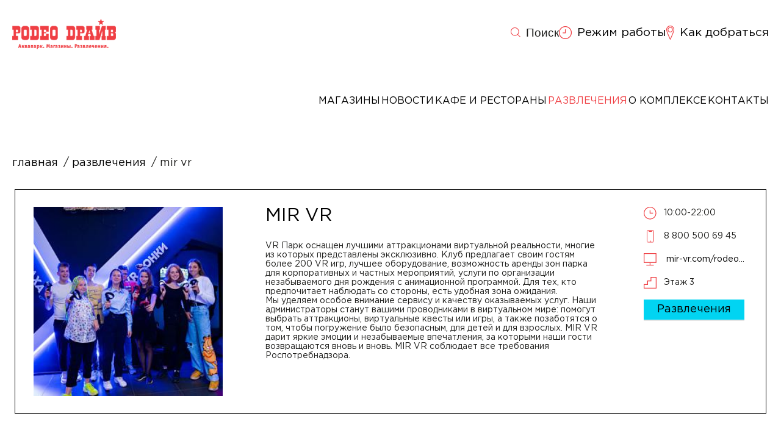

--- FILE ---
content_type: text/html; charset=UTF-8
request_url: https://tkrodeo.ru/razvlecheniya/the-vr-world/
body_size: 27755
content:
<!DOCTYPE html>
<html lang="ru" prefix="og: http://ogp.me/ns#">
<head>
    <meta http-equiv="Content-Type" content="text/html; charset=UTF-8" />
<meta name="keywords" content="аквапарк в петербурге аквапарк в родео драйв аквапарк родео драйв аквапарк родео драйв отзывы аквапарк родео драйв санкт петербург аквапарк родео драйв цены аквапарк родео драйв в санкт петербурге аквапарк санкт петербурге аренда магазины афиша родео драйв кино в родео драйв кинотеатр родео драйв санкт петербург кронверк родео драйв петербург аквапарк петербург родео драйв родео драйв аквапарк родео драйв кино родео драйв кинотеатр родео драйв магазины родео драйв отзывы родео драйв официальный сайт родео драйв петербург родео драйв рестораны родео драйв сайт родео драйв санкт петербург родео драйв спб родео драйв спорт родео драйв трк родео драйв фитнес родео драйв фото родео драйв цены санкт петербург родео драйв санкт петербург аквапарк родео драйв спорт фитнес клуб тк родео драйв торгово развлекательный комплекс санкт петербург торговый комплекс озерки трк трк петербург трк родео драйв трк родео драйв санкт петербург фитнес клуб родео драйв frdfgfhr магазины родео драйв билеты в аквапарк трк санкт-петербурга кино родео драйв кронверк синема родео драйв расписание родео драйв кинотеатр расписание родео драйв расписание кинотеатр родео драйв расписание родео-драйв аквапарк в аренду магазин расписание родео драйв фазенда ресторан кронверк родео драйв расписание торговый комплекс калининский район магазин в аренду калининский район магазин в аренду озерки кинотеатр родео драйв цены аренда магазина калининский район озерки родео драйв родео драйв стоимость культуры 1 родео драйв родео драйв синема клуб родео драйв картинг в родео драйв родео драйв экстра спорт кино родео драйв расписание ресторан фазенда родео драйв родео драйв кинотеатр расписание цены киноафиша родео драйв родео драйв фазенда" />
<meta name="description" content="Аквапарк «Родео Драйв», Бильярдный клуб «СТОЛЬЕ», Игровой клуб «Лазанки», Картинг «PitStop», Формула Кино." />
<script type="text/javascript" data-skip-moving="true">(function(w, d, n) {var cl = "bx-core";var ht = d.documentElement;var htc = ht ? ht.className : undefined;if (htc === undefined || htc.indexOf(cl) !== -1){return;}var ua = n.userAgent;if (/(iPad;)|(iPhone;)/i.test(ua)){cl += " bx-ios";}else if (/Windows/i.test(ua)){cl += ' bx-win';}else if (/Macintosh/i.test(ua)){cl += " bx-mac";}else if (/Linux/i.test(ua) && !/Android/i.test(ua)){cl += " bx-linux";}else if (/Android/i.test(ua)){cl += " bx-android";}cl += (/(ipad|iphone|android|mobile|touch)/i.test(ua) ? " bx-touch" : " bx-no-touch");cl += w.devicePixelRatio && w.devicePixelRatio >= 2? " bx-retina": " bx-no-retina";var ieVersion = -1;if (/AppleWebKit/.test(ua)){cl += " bx-chrome";}else if (/Opera/.test(ua)){cl += " bx-opera";}else if (/Firefox/.test(ua)){cl += " bx-firefox";}ht.className = htc ? htc + " " + cl : cl;})(window, document, navigator);</script>


<link href="/local/templates/main_2024/components/fgsoft/shops.d7/razvlecheniya/style.css?1720791791231" type="text/css"  rel="stylesheet" />
<link href="/local/templates/main_2024/css/main.css?1765371813139796" type="text/css"  data-template-style="true"  rel="stylesheet" />
<link href="/bitrix/components/fgsoft/security.button/templates/.default/style.css?1695115340294" type="text/css"  data-template-style="true"  rel="stylesheet" />







<meta property="og:locale" content="ru_RU"/>
<meta property="og:image" content="http://tkrodeo.ru/upload/resize_cache/iblock/c11/400_1000_1/c1150194269817462c2644462391b51d.jpg"/>
<meta property="og:image:width" content="400"/>
<meta property="og:image:height" content="267"/>
<link rel="image_src" href="http://tkrodeo.ru/upload/resize_cache/iblock/c11/400_1000_1/c1150194269817462c2644462391b51d.jpg"/>
<meta property="og:description" content="VR Парк оснащен лучшими аттракционами виртуальной реальности, многие из которых представлены эксклюзивно. Клуб предлагает своим гостям более 200 VR игр, лучшее оборудование, возможность аренды зон парка для корпоративных и частных мероприятий, услуги по организации незабываемого дня рождения с анимационной программой. Для тех, кто предпочитает наблюдать со стороны, есть удобная зона ожидания.
Мы уделяем особое внимание сервису и качеству оказываемых услуг. Наши администраторы станут вашими проводниками в виртуальном мире: помогут выбрать аттракционы, виртуальные квесты или игры, а также позаботятся о том, чтобы погружение было безопасным, для детей и для взрослых. MIR VR дарит яркие эмоции и незабываемые впечатления, за которыми наши гости возвращаются вновь и вновь. MIR VR соблюдает все требования Роспотребнадзора."/>
<meta property="og:title" content="MIR VR"/>
<meta property="og:type" content="website"/>
<meta property="og:url" content= "http://tkrodeo.ru/razvlecheniya/the-vr-world/" />
    <title>Развлечения в ТРК «Родео Драйв»</title>

    <link rel="apple-touch-icon" sizes="57x57" href="/local/templates/main_2024/img/fav/apple-touch-icon-57x57.png">
    <link rel="apple-touch-icon" sizes="60x60" href="/local/templates/main_2024/img/fav/apple-touch-icon-60x60.png">
    <link rel="apple-touch-icon" sizes="72x72" href="/local/templates/main_2024/img/fav/apple-touch-icon-72x72.png">
    <link rel="apple-touch-icon" sizes="76x76" href="/local/templates/main_2024/img/fav/apple-touch-icon-76x76.png">
    <link rel="apple-touch-icon" sizes="114x114" href="/local/templates/main_2024/img/fav/apple-touch-icon-114x114.png">
    <link rel="apple-touch-icon" sizes="120x120" href="/local/templates/main_2024/img/fav/apple-touch-icon-120x120.png">
    <link rel="apple-touch-icon" sizes="144x144" href="/local/templates/main_2024/img/fav/apple-touch-icon-144x144.png">
    <link rel="apple-touch-icon" sizes="152x152" href="/local/templates/main_2024/img/fav/apple-touch-icon-152x152.png">
    <link rel="apple-touch-icon" sizes="180x180" href="/local/templates/main_2024/img/fav/apple-touch-icon-180x180.png">
    <link rel="icon" type="image/png" href="/local/templates/main_2024/img/fav/favicon-32x32.png" sizes="32x32">
    <link rel="icon" type="image/png" href="/local/templates/main_2024/img/fav/android-chrome-192x192.png"
          sizes="192x192">
    <link rel="icon" type="image/png" href="/local/templates/main_2024/img/fav/favicon-16x16.png" sizes="16x16">
    <link rel="manifest" href="/local/templates/main_2024/img/fav/manifest.json">
    <link rel="mask-icon" href="/local/templates/main_2024/img/fav/safari-pinned-tab.svg" color="#5bbad5">
    <meta name="viewport" content="width=device-width, initial-scale=1.0, maximum-scale=1.0, user-scalable=no">
    <meta name="msapplication-TileColor" content="#fffc00">
    <meta name="msapplication-TileImage" content="/local/templates/main_2024/img/fav/mstile-144x144.png">
    <meta name="theme-color" content="#ffffff">
    <link rel="shortcut icon" href="/local/templates/main_2024/favicon.ico">
        
                                    
    
    	
    <!-- Google Tag Manager -->
<!-- End Google Tag Manager -->

</head>
<body class=" ">
<!-- Google Tag Manager (noscript) -->
<noscript><iframe src="https://www.googletagmanager.com/ns.html?id=GTM-PX95Z9"
height="0" width="0" style="display:none;visibility:hidden"></iframe></noscript>
<!-- End Google Tag Manager (noscript) -->
 <div class="sp-RD">
    <a href="/security/" class="security-button"><img src="/bitrix/components/fgsoft/security.button/templates/.default/images/secbutton.png" alt=""></a>
</div>
<header class="header">
    <div class="container">
        <div class="header__row">
            <a href="/" class="dev-logo">
                <img src="/local/templates/main_2024/img/rd-head-logo.png" alt="ТРК «Родео Драйв»"
                     title="ТРК «Родео Драйв»">
            </a>
            <address class="header-address">
                <button type="button" id="dev-head-search-toggle" class="header-address__item">
                    <img src="/local/templates/main_2024/img/icon-search.png" alt="icon-search" title="icon-search">
                    <span>Поиск</span>
                </button>
                <button id="dev-collapse-toggle" class="dev-toggle dev-toggle-close">
                    <span>Меню</span>
                </button>
                <div class="header-address__item">
                    <img src="/local/templates/main_2024/img/icon-time.png" alt="icon-time" title="icon-time">
                    <span>Режим работы</span>
                    <ul class="header-address__hidden-list">
                        <li>Режим работы ТРК<br>10:00 - 22:00</li>
                        <li>Перекресток<br>09:00 - 23:00</li>
                        <li>Формула Кино<br>09:30 - 03:00</li>
                        <li>De Vision<br>пн-пт 07:00 - 23:00<br>сб-вс 09:00 - 22:00</li>
                        <li>PitStop<br>12:00 - 23:00</li>
                        <li>Coffeeshop Company<br>09:00 - 22:00</li>
                        <li>Fazenda<br>вс-чт 12:00 - 20:00<br>пт-сб 12:00 - 02:00</li>
                        <li>Руки Вверх бар<br>18:00 - 06:00</li>
                    </ul>
                </div>
                <div class="header-address__item">
                    <a href="/how-to-get/" class="header-address__link">
                        <img src="/local/templates/main_2024/img/icon-pin.png" alt="icon-pin" title="icon-pin">
                        <span>Как добраться</span>
                    </a>
                </div>
            </address>
        </div>
        <div class="header__nav dev-main-bar" id="dev-collapse-bar">
            

<nav>
<ul>
	
	
	
						
															<li><a href="/shops/" class=" root-item">Магазины</a></li>
							
						
					
					
					
	
	
						
															<li><a href="/news/" class=" root-item">Новости</a></li>
							
						
					
					
					
	
	
						
															<li><a href="/kafe-i-restorany/" class=" root-item">Кафе и рестораны</a></li>
							
						
					
					
					
	
	
						
															<li><a href="/razvlecheniya/" class=" active">Развлечения</a></li>
							
						
					
					
					
	
	
						
															<li><a href="/o-komplekse/" class=" root-item">О комплексе</a></li>
							
						
					
					
					
	
	
						
															<li><a href="/kontakty/" class=" root-item">Контакты</a></li>
							
						
					
					
					
					</ul>
</nav>        </div>
    </div>


</header>


<main>
            <div class="main-wrapper">
            <div class="container">
                <div class="dev-breadcrumb" id="navigation"><ul itemscope itemtype="http://schema.org/BreadcrumbList"><li itemprop="itemListElement" itemscope itemtype="http://schema.org/ListItem"><a href="/" itemprop="item"><span itemprop="name">Главная</span></a><meta itemprop="position" content="1" /></li><li itemprop="itemListElement" itemscope itemtype="http://schema.org/ListItem"><a href="//razvlecheniya/" itemprop="item"><span itemprop="name">Развлечения</span></a><meta itemprop="position" content="2" /></li><li itemprop="itemListElement" itemscope itemtype="http://schema.org/ListItem"><span itemprop="item"><span itemprop="name">MIR VR</span></span><meta itemprop="position" content="3" /></li></ul></div><!--// .dev-breadcrumb-->            </div>
        
    
    
            <div class="dev-section-title">
            <!--                <h1 class="dev-heading">--><!--</h1>-->
                            </div>
            <div id="comp_141cf98a83f7648dd0e5d6f81d988b58">
    <div class="shops">
        <div class="container">
                                    <a name="shop-preview"></a>
                            <div class="dev-shop-preview one-card one-card--novosti" itemscope itemtype="http://schema.org/Store">
                    <div class="one-card__row">
                        <div class="one-card__logo">
                                                            <img
                                        class="img-responsive"
                                        border="0"
                                        src="/upload/resize_cache/iblock/c11/400_1000_1/c1150194269817462c2644462391b51d.jpg"
                                        alt="MIR VR"
                                        title="MIR VR"
                                        itemprop="image"
                                />
                                                    </div>
                        <div class="one-card__text-column">
                            <div class="dev-shop-detail">
                                                                    <div class="margin-bs dev-heading-base"
                                         itemprop="name">MIR VR</div>
                                

                                                                    <p itemprop="description">
                                        VR Парк оснащен лучшими аттракционами виртуальной реальности, многие из которых представлены эксклюзивно. Клуб предлагает своим гостям более 200 VR игр, лучшее оборудование, возможность аренды зон парка для корпоративных и частных мероприятий, услуги по организации незабываемого дня рождения с анимационной программой. Для тех, кто предпочитает наблюдать со стороны, есть удобная зона ожидания.<br />
Мы уделяем особое внимание сервису и качеству оказываемых услуг. Наши администраторы станут вашими проводниками в виртуальном мире: помогут выбрать аттракционы, виртуальные квесты или игры, а также позаботятся о том, чтобы погружение было безопасным, для детей и для взрослых. MIR VR дарит яркие эмоции и незабываемые впечатления, за которыми наши гости возвращаются вновь и вновь. MIR VR соблюдает все требования Роспотребнадзора.                                    </p>
                                                            </div>
                        </div>
                        <div class="one-card__right-column">

                                                            <p itemprop="openingHours"><i
                                            class="dev-icon-time"></i>10:00-22:00                                </p>
                            
                                                            <p itemprop="telephone"><i
                                            class="dev-icon-phone"></i>8 800 500 69 45                                </p>
                            

                                                            <noindex>
                                    <p>
                                        <a
                                                title="https://mir-vr.com/rodeo-drive-club?utm_source=referral&utm_medium=tkrodeo"
                                                class="one-card__link-world"
                                                href="https://mir-vr.com/rodeo-drive-club?utm_source=referral&utm_medium=tkrodeo"
                                                rel="nofollow"
                                                target="_blank">
                                            <i class="dev-icon-world"></i>
                                            mir-vr.com/rodeo-drive-club?utm_source=referral&utm_medium=tkrodeo                                        </a>
                                    </p>
                                </noindex>

                            

                            
                                                            <p>
                                    <i class="dev-icon-floor"></i>Этаж 3                                </p>
                            
                            <a href="/razvlecheniya/" onclick="BX.ajax.insertToNode('/razvlecheniya/?bxajaxid=141cf98a83f7648dd0e5d6f81d988b58', 'comp_141cf98a83f7648dd0e5d6f81d988b58'); return false;"  class="dev-btn dev-btn-primary" >Развлечения</a>
                        </div>
                    </div>
                    <span style="display:none" itemprop="address" itemscope itemtype="http://schema.org/PostalAddress"><meta itemprop="streetAddress" content="Санкт-Петербург, пр. Культуры, д. 1"><meta itemprop="addressLocality" content="Санкт-Петербург"></span>                    <span style="display:none" itemprop="location" itemscope itemtype="http://schema.org/Place"><meta itemprop="name" content="ТРК &quot;Родео Драйв&quot;"><meta itemprop="telephone" content="+7 (812) 456 62 32"><span  style="display:none" itemprop="geo" itemscope itemtype="http://schema.org/GeoCoordinates"><meta itemprop="latitude" content="60.033718" /><meta itemprop="longitude" content="30.367549" /></span><span style="display:none" itemprop="address" itemscope itemtype="http://schema.org/PostalAddress"><meta itemprop="streetAddress" content="Санкт-Петербург, пр. Культуры, д. 1"><meta itemprop="addressLocality" content="Санкт-Петербург"></span></span>


                    

                </div>
            
            
                <div class="dev-shop-map dev-shadow-inset-top">
                    <div id="maps-list">
                                                    <div id="map_7cce921b2eedee424e9b6e1127068534"
                                 style="width:100%; height:450px; display: none"></div>
                                                    <div id="map_53cca7e8e86814747cbba0e5c65ca325"
                                 style="width:100%; height:450px; display: none"></div>
                                                    <div id="map_c7453b3de13dd5135a8b8305c4142ae4"
                                 style="width:100%; height:450px; display: none"></div>
                                                    <div id="map_2f24f0190459e2cb72ba89160b404f27"
                                 style="width:100%; height:450px; "></div>
                                            </div>
                    <div class="dev-section-title dev-outer">
                        <div class="clearfix">
                            <div class="dev-heading-base pull-l">Этажи</div>
                            <div class="dev-map-nav  pull-l">
                                                                    <span
                                            class="dev-btn-lg"
                                            data-map="map_7cce921b2eedee424e9b6e1127068534"
                                            id="floor_-1">-1</span>
                                                                    <span
                                            class="dev-btn-lg"
                                            data-map="map_53cca7e8e86814747cbba0e5c65ca325"
                                            id="floor_1">1</span>
                                                                    <span
                                            class="dev-btn-lg"
                                            data-map="map_c7453b3de13dd5135a8b8305c4142ae4"
                                            id="floor_2">2</span>
                                                                    <span
                                            class="dev-btn-lg active "
                                            data-map="map_2f24f0190459e2cb72ba89160b404f27"
                                            id="floor_3">3</span>
                                                            </div>
                        </div>
                    </div>
                </div><!--// .dev-shop-map-->

                                                                                                                                                            
            
        </div><!--// .dev-inner-solid-->
    </div><!--// .dev-shadow-->


                        </div>    </div> <!--// .container-->

</main>
<footer class="footer">
    <div class="container">
        <div class="footer__row">
            <div class="footer__logo-column">
                <noindex>
                    <a href="http://fortgroup.ru/" rel="nofollow" target="_blank"><img src="/local/templates/main_2024/img/fg-logo.png" alt="FortGroup" title="FortGroup"></a>                </noindex>
            </div>
            <div class="footer__fg-soft-column">
                <p>Разработка сайта</p>
                <noindex><a href="http://fgsoft.ru/" rel="nofollow" target="_blank"><img src="/local/templates/main_2024/img/FGSoft-logo.png" alt="FGSoft" title="FGSoft"
                                                                width="89px"></a></noindex>
            </div>
            <div class="footer__address-column">
                <noindex>
                    <a class="footer__link" href="https://yandex.ru/maps/-/CBFw4LTWoB" target="_blank">
                        <img src="/local/templates/main_2024/img/icon-pin.png" alt="icon-pin" title="icon-pin">
                        Санкт-Петербург, пр. Культуры, д. 1                    </a>
                </noindex>
            </div>
            <div class="footer__tel-column">
                <a href="tel:+78124566232" class="footer__link">
                    <img src="/local/templates/main_2024/img/icon-tel.png" alt="icon-tel" title="icon-tel">
                    +7 (812) 456 62 32                </a>
            </div>
                        <div class="footer__social-list social-list">
                <a href="https://vk.com/tk.rodeodrive" target="_blank" title="Сообщество ТРК &quot;Родео драйв&quot; на vk.com"><img src="/local/templates/main_2024/img/icon-tg.png" alt="Сообщество ТРК &quot;Родео драйв&quot; на vk.com" title="Сообщество ТРК &quot;Родео драйв&quot; на vk.com"></a>
                <a href="https://t.me/trk_rodeo_drive" target="_blank" title="Сообщество ТРК &quot;Родео драйв&quot; на telegram"><img src="/local/templates/main_2024/img/icon-vk.png" alt="Сообщество ТРК &quot;Родео драйв&quot; на telegram" title="Сообщество ТРК &quot;Родео драйв&quot; на telegram"></a>
            </div>
        </div>
    </div>
</footer>
<div id="page-up"></div>

<div id="dev-modal-overlay"></div>
<div id="dev-modal-panel">
    <form action="/search.php" method="get">
        <div class="dev-modal-panel-inner">
            <button class="dev-close"></button>
            <div class="dev-search-stroke">
                <input type="text" name="q">
            </div>
            <div class="dev-search-submit">
                <i class="dev-icon-search"></i>
                <input type="submit">
            </div>
        </div>
    </form>
</div><!--// .dev-modal-panel-->


<div id="pre-loader">
    <div id="pre-progress"><span></span></div>
</div>
<script data-skip-moving="true">
	(function(w,d,u,b){
		s=d.createElement('script');r=(Date.now()/1000|0);s.async=1;s.src=u+'?'+r;
		h=d.getElementsByTagName('script')[0];h.parentNode.insertBefore(s,h);
	})(window,document,'https://cdn.bitrix24.ru/b3853565/crm/site_button/loader_20_20lvnf.js');
</script>
<script type="text/javascript">if(!window.BX)window.BX={};if(!window.BX.message)window.BX.message=function(mess){if(typeof mess==='object'){for(let i in mess) {BX.message[i]=mess[i];} return true;}};</script>
<script type="text/javascript">(window.BX||top.BX).message({'pull_server_enabled':'Y','pull_config_timestamp':'1628270914','pull_guest_mode':'N','pull_guest_user_id':'0'});(window.BX||top.BX).message({'PULL_OLD_REVISION':'Для продолжения корректной работы с сайтом необходимо перезагрузить страницу.'});</script>
<script type="text/javascript">(window.BX||top.BX).message({'JS_CORE_LOADING':'Загрузка...','JS_CORE_NO_DATA':'- Нет данных -','JS_CORE_WINDOW_CLOSE':'Закрыть','JS_CORE_WINDOW_EXPAND':'Развернуть','JS_CORE_WINDOW_NARROW':'Свернуть в окно','JS_CORE_WINDOW_SAVE':'Сохранить','JS_CORE_WINDOW_CANCEL':'Отменить','JS_CORE_WINDOW_CONTINUE':'Продолжить','JS_CORE_H':'ч','JS_CORE_M':'м','JS_CORE_S':'с','JSADM_AI_HIDE_EXTRA':'Скрыть лишние','JSADM_AI_ALL_NOTIF':'Показать все','JSADM_AUTH_REQ':'Требуется авторизация!','JS_CORE_WINDOW_AUTH':'Войти','JS_CORE_IMAGE_FULL':'Полный размер'});</script><script type="text/javascript" src="/bitrix/js/main/core/core.js?1695113602487238"></script><script>BX.setJSList(['/bitrix/js/main/core/core_ajax.js','/bitrix/js/main/core/core_promise.js','/bitrix/js/main/polyfill/promise/js/promise.js','/bitrix/js/main/loadext/loadext.js','/bitrix/js/main/loadext/extension.js','/bitrix/js/main/polyfill/promise/js/promise.js','/bitrix/js/main/polyfill/find/js/find.js','/bitrix/js/main/polyfill/includes/js/includes.js','/bitrix/js/main/polyfill/matches/js/matches.js','/bitrix/js/ui/polyfill/closest/js/closest.js','/bitrix/js/main/polyfill/fill/main.polyfill.fill.js','/bitrix/js/main/polyfill/find/js/find.js','/bitrix/js/main/polyfill/matches/js/matches.js','/bitrix/js/main/polyfill/core/dist/polyfill.bundle.js','/bitrix/js/main/core/core.js','/bitrix/js/main/polyfill/intersectionobserver/js/intersectionobserver.js','/bitrix/js/main/lazyload/dist/lazyload.bundle.js','/bitrix/js/main/polyfill/core/dist/polyfill.bundle.js','/bitrix/js/main/parambag/dist/parambag.bundle.js']);
</script>
<script type="text/javascript">(window.BX||top.BX).message({'LANGUAGE_ID':'ru','FORMAT_DATE':'MM/DD/YYYY','FORMAT_DATETIME':'MM/DD/YYYY H:MI:SS T','COOKIE_PREFIX':'BITRIX_SM','SERVER_TZ_OFFSET':'10800','UTF_MODE':'Y','SITE_ID':'RD','SITE_DIR':'/','USER_ID':'','SERVER_TIME':'1768752108','USER_TZ_OFFSET':'0','USER_TZ_AUTO':'Y','bitrix_sessid':'d27a630928d3bc17af494fcc85281ed4'});</script><script type="text/javascript" src="/bitrix/js/main/jquery/jquery-1.12.4.min.js?169511224697163"></script>
<script type="text/javascript" src="/bitrix/js/pull/protobuf/protobuf.js?1695112793274055"></script>
<script type="text/javascript" src="/bitrix/js/pull/protobuf/model.js?169511279370928"></script>
<script type="text/javascript" src="/bitrix/js/main/core/core_promise.js?16951122485220"></script>
<script type="text/javascript" src="/bitrix/js/rest/client/rest.client.js?169511283417414"></script>
<script type="text/javascript" src="/bitrix/js/pull/client/pull.client.js?169511279381012"></script>
<script src="https://api-maps.yandex.ru/2.1/?lang=ru_RU&wizard=fgsoftmap&apikey=119392be-9e12-4218-b84b-6a3328c0a0f6" type="text/javascript"></script>
<script src="/bitrix/js/fgsoft.map/yamaps.init.js"></script>
<script src="/bitrix/js/fgsoft.map/yamaps.layouts.js"></script>
<script src="/bitrix/js/fgsoft.map/yamaps.placemark.js"></script>
<script src="/bitrix/js/fgsoft.map/yamaps.line.js"></script>
<script src="/bitrix/js/fgsoft.map/yamaps.polygon.js"></script>
<script src="/bitrix/js/fgsoft.map/yamaps.route.js"></script>
<script src="/bitrix/js/fgsoft.map/yamaps.map.js"></script>
<script src="/bitrix/js/fgsoft.map/yamaps.run.js"></script>



<script type="text/javascript" src="/local/templates/main_2024/js/jquery.mousewheel.js?17207917938267"></script>
<script type="text/javascript" src="/local/templates/main_2024/js/jquery.fancybox.js?172079179350725"></script>
<script type="text/javascript" src="/local/templates/main_2024/js/jquery.fancybox-thumbs.js?17207917935239"></script>
<script type="text/javascript" src="/local/templates/main_2024/js/jquery.slimscroll.js?172079179313832"></script>
<script type="text/javascript" src="/local/templates/main_2024/js/slick.js?172079179387157"></script>
<script type="text/javascript" src="/local/templates/main_2024/js/selectordie.js?172079179332932"></script>
<script type="text/javascript" src="/local/templates/main_2024/js/main.js?176520145023420"></script>
<script type="text/javascript" src="/local/templates/main_2024/js/jquery.cookie.js?17207917933238"></script>
<script type="text/javascript" src="/local/templates/main_2024/js/script_popup.js?17207917932530"></script>
<script type="text/javascript" src="/local/templates/main/js/main.js?169510638117976"></script>
<script type="text/javascript">var _ba = _ba || []; _ba.push(["aid", "31fcd9288c0edaf22313725d9418e982"]); _ba.push(["host", "tkrodeo.ru"]); (function() {var ba = document.createElement("script"); ba.type = "text/javascript"; ba.async = true;ba.src = (document.location.protocol == "https:" ? "https://" : "http://") + "bitrix.info/ba.js";var s = document.getElementsByTagName("script")[0];s.parentNode.insertBefore(ba, s);})();</script>


<script>(function(w,d,s,l,i){w[l]=w[l]||[];w[l].push({'gtm.start':
new Date().getTime(),event:'gtm.js'});var f=d.getElementsByTagName(s)[0],
j=d.createElement(s),dl=l!='dataLayer'?'&l='+l:'';j.async=true;j.src=
'https://www.googletagmanager.com/gtm.js?id='+i+dl;f.parentNode.insertBefore(j,f);
})(window,document,'script','dataLayer','GTM-PX95Z9');</script>
<script type="text/javascript">if (window.location.hash != '' && window.location.hash != '#') top.BX.ajax.history.checkRedirectStart('bxajaxid', '141cf98a83f7648dd0e5d6f81d988b58')</script><script type="text/javascript">
                    (function ($) {
                        $(".dev-map-nav span").click(function () {
                            //скрываем все div с картами
                            $('#maps-list div').each(function () {
                                $(this).hide();
                            });
                            //показываем div, этаж которого был нажат
                            $("#maps-list #" + $(this).data('map')).show();

                            //убираем active со всех этажей
                            $('.dev-map-nav span').each(function () {
                                $(this).removeClass('active');
                            });
                            //добавляем active нажатому этажу
                            $(this).addClass('active');
                        });
                    })(jQuery);

                </script>
<script type="text/javascript">
                    if (myMap == undefined) {
                        var myMap = {};
                    }

                    var maplang = {
                        route_add: "Построить маршрут",
                        route_exist: "На этой карте уже построен маршрут",
                        route_error: "Возникла ошибка",
                        placemark: "Настройки метки",
                        placemark_text: "Текст метки",
                        placemark_icon: "Иконка",
                        placemark_select: "Выбрать",
                        placemark_color: "Цвет",
                        placemark_hover: "Настройки наведения",
                        placemark_fill: "Цвет заливки",
                        placemark_desc: "Описание",
                        placemark_find_on_map: "Найти на карте",
                        placemark_find: "Найти",
                        placemark_not_found: "Не найдено",
                        placemark_add: "Добавить метку",
                        polygon: "Настройки полигона",
                        polygon_stroke: "Цвет контура",
                        polygon_fill: "Цвет заливки",
                        polygon_hover: "Настройки наведения",
                        polygon_desc: "Описание",
                        polygon_add: "Нарисовать многоугольник",
                        line_add: "Нарисовать линию",
                        line_color: "Цвет линии",
                        line_desc: "Подсказка",
                        text: "Текст",
                        link: "Ссылка",
                        save: "Сохранить",
                        delete: "Удалить",
                        hover: "Реагировать на наведение",
                        opacity: "Прозрачность",
                        thickness: "Толщина",
                        very_bold: "Очень толстая",
                        bold: "Толстая",
                        normal: "Нормальная",
                        thin: "Тонкая",
                        very_thin: "Очень тонкая"
                    };
                </script>

<script type="text/javascript">
                    myMap["map_7cce921b2eedee424e9b6e1127068534"] = {
                        "init": {
                            //"center": [0.0771484375,-0.22223619094283],
                            "center": [0.02, -0.025],
                            "zoom": 3,
                            "type": "my#map",
                            "behaviors": ["scrollZoom", "dblClickZoom", "drag", "", ""],
                            "options": {"maxZoom": 4, "minZoom": 2,}
                        },
                        "controls": 1,
                        "traffic": 0,
                        "placemarks": null,
                        "lines": null,
                        "polygons": [{"coords":[[[-0.2166748046875,0.17333984375],[-0.2166748046875,0.306396484375],[-0.2999267578125,0.30615234375],[-0.3009033203125,0.1728515625],[-0.2166748046875,0.17333984375]]],"params":{"strokeWidth":"3","HoverStrokeWidth":"3","strokeColor":"#66C7FF","HoverStrokeColor":"#006CFF","strokeOpacity":"0.2","HoverStrokeOpacity":"0.4","HoverFillOpacity":"0.4","balloonContent":"","fillOpacity":"0.2","polyHover":"check","desc":"link","linkField":"/shops/krasota-i-zdorove/exstra-spa/#shop-preview","hintContent":" Exstra SPA","fillColor":"#66C7FF","HoverFillColor":"#006CFF"}},{"coords":[[[0.1641845703125,0.358642578125],[0.1641845703125,0.37841796875],[0.1441650390625,0.37841796875],[0.1444091796875,0.35888671875],[0.1641845703125,0.358642578125]]],"params":{"strokeWidth":"3","HoverStrokeWidth":"3","strokeColor":"#66C7FF","HoverStrokeColor":"#006CFF","strokeOpacity":"0.2","HoverStrokeOpacity":"0.4","HoverFillOpacity":"0.4","balloonContent":"","fillOpacity":"0.2","polyHover":"check","desc":"link","linkField":"/shops/uslugi/anex-tour/#shop-preview","hintContent":"Anex Tour","fillColor":"#66C7FF","HoverFillColor":"#006CFF"}},{"coords":[[[0.34912505084490864,0.1753658764429309],[0.35010161334490864,0.5152096264429309],[0.018558644594908635,0.5142330639429309],[-0.30126557415509136,0.5152096264429309],[-0.29906830853009136,0.3118404858179309],[-0.21386323040509136,0.3096432201929309],[-0.21337494915509136,0.1734127514429309],[0.34912505084490864,0.1753658764429309]],[[0.16772856646990864,0.3550533764429309],[0.16797270709490864,0.3821529858179309],[0.13989653521990864,0.3821529858179309],[0.14014067584490864,0.3550533764429309],[0.16772856646990864,0.3550533764429309]],[[0.13081234368905026,0.32104939151038003],[0.10322445306405026,0.32056111026038003],[0.10395687493905026,0.34839314151038003],[0.13130062493905026,0.34790486026038003],[0.13081234368905026,0.32104939151038003]],[[0.13081234368905026,0.38647907901038003],[0.10346859368905026,0.38672321963538003],[0.10371273431405026,0.41357868838538003],[0.13130062493905026,0.41382282901038003],[0.13081234368905026,0.38647907901038003]]],"params":{"strokeWidth":"3","HoverStrokeWidth":"3","strokeColor":"#66C7FF","HoverStrokeColor":"#006CFF","strokeOpacity":"0.2","HoverStrokeOpacity":"0.4","HoverFillOpacity":"0.4","balloonContent":"","fillOpacity":"0.2","polyHover":"check","desc":"link","linkField":"/shops/krasota-i-zdorove/de-vision/#shop-preview","hintContent":"De Vision","fillColor":"#66C7FF","HoverFillColor":"#006CFF"}},{"coords":[[[0.34912505084490864,0.1753658764429309],[0.35010161334490864,0.5152096264429309],[0.018558644594908635,0.5142330639429309],[-0.30126557415509136,0.5152096264429309],[-0.29906830853009136,0.3118404858179309],[-0.21386323040509136,0.3096432201929309],[-0.21337494915509136,0.1734127514429309],[0.34912505084490864,0.1753658764429309]],[[0.16772856646990864,0.3550533764429309],[0.16797270709490864,0.3821529858179309],[0.13989653521990864,0.3821529858179309],[0.14014067584490864,0.3550533764429309],[0.16772856646990864,0.3550533764429309]],[[0.13081234368905026,0.32104939151038003],[0.10322445306405026,0.32056111026038003],[0.10395687493905026,0.34839314151038003],[0.13130062493905026,0.34790486026038003],[0.13081234368905026,0.32104939151038003]],[[0.13081234368905026,0.38647907901038003],[0.10346859368905026,0.38672321963538003],[0.10371273431405026,0.41357868838538003],[0.13130062493905026,0.41382282901038003],[0.13081234368905026,0.38647907901038003]]],"params":{"strokeWidth":"3","HoverStrokeWidth":"3","strokeColor":"#66C7FF","HoverStrokeColor":"#006CFF","strokeOpacity":"0.2","HoverStrokeOpacity":"0.4","HoverFillOpacity":"0.4","balloonContent":"","fillOpacity":"0.2","polyHover":"check","desc":"link","linkField":"/shops/krasota-i-zdorove/de-vision/#shop-preview","hintContent":"De Vision","fillColor":"#66C7FF","HoverFillColor":"#006CFF"}},{"coords":[[[0.1273193359375,0.324951171875],[0.1273193359375,0.34423828125],[0.1075439453125,0.3447265625],[0.1072998046875,0.32470703125],[0.1273193359375,0.324951171875]]],"params":{"strokeWidth":"3","HoverStrokeWidth":"3","strokeColor":"#66C7FF","HoverStrokeColor":"#006CFF","strokeOpacity":"0.2","HoverStrokeOpacity":"0.4","HoverFillOpacity":"0.4","balloonContent":"","fillOpacity":"0.2","polyHover":"check","desc":"link","linkField":"/shops/uslugi/fun-sun/#shop-preview","hintContent":"Fun&Sun","fillColor":"#66C7FF","HoverFillColor":"#006CFF"}},{"coords":[[[0.34655269870962613,-0.3430933221677006],[0.33031734714712613,-0.3142847284177006],[0.32970699558462613,-0.3069605096677006],[-0.35583987941537387,-0.3064722284177006],[-0.35583987941537387,-0.4783472284177006],[-0.19519534816537387,-0.4783472284177006],[-0.18982425441537387,-0.4988550409177006],[-0.17468753566537387,-0.5159448846677006],[-0.15710941066537387,-0.5178980096677006],[-0.13855472316537387,-0.5169214471677006],[-0.12341800441537387,-0.5061792596677006],[-0.11755862941537387,-0.4881128534177006],[-0.11707034816537387,-0.4783472284177006],[0.18664058933462613,-0.4783472284177006],[0.21154293308462613,-0.4871362909177006],[0.23986324558462613,-0.4886011346677006],[0.26378902683462613,-0.4856714471677006],[0.28820308933462613,-0.4778589471677006],[0.31164058933462613,-0.4617456659177006],[0.33117183933462613,-0.4387964471677006],[0.34240230808462613,-0.4114526971677006],[0.34923824558462613,-0.3777612909177006],[0.34655269870962613,-0.3430933221677006]]],"params":{"strokeWidth":"3","HoverStrokeWidth":"7","strokeColor":"#66C7FF","HoverStrokeColor":"#006CFF","strokeOpacity":"0.2","HoverStrokeOpacity":"0.4","HoverFillOpacity":"0.4","balloonContent":"","fillOpacity":"0.2","polyHover":"check","desc":"link","linkField":"/razvlecheniya/water-park-rodeo-drive/#shop-preview","hintContent":"Аквапарк «Родео Драйв»","fillColor":"#66C7FF","HoverFillColor":"#006CFF"}},{"coords":[[[0.327606201171875,-0.30168914794921875],[0.33050537109375,-0.2454681396484375],[0.3509521484375,-0.247283935546875],[0.350830078125,0.16802978515625],[-0.265625,0.1685791015625],[-0.26513671875,0.045654296875],[-0.35302734375,0.046875],[-0.35400390625,-0.30322265625],[0.327606201171875,-0.30168914794921875]]],"params":{"strokeWidth":"3","HoverStrokeWidth":"7","strokeColor":"#66C7FF","HoverStrokeColor":"#006CFF","strokeOpacity":"0.2","HoverStrokeOpacity":"0.4","HoverFillOpacity":"0.4","balloonContent":"","fillOpacity":"0.2","polyHover":"check","desc":"link","linkField":"/razvlecheniya/kart-racing-pitstop/#shop-preview","hintContent":"Картинг-клуб PitStop","fillColor":"#66C7FF","HoverFillColor":"#006CFF"}},{"coords":[[[0.1265869140625,0.389404296875],[0.1270751953125,0.408935546875],[0.1085205078125,0.409423828125],[0.1075439453125,0.390380859375],[0.1265869140625,0.389404296875]]],"params":{"strokeWidth":"3","HoverStrokeWidth":"3","strokeColor":"#66C7FF","HoverStrokeColor":"#006CFF","strokeOpacity":"0.2","HoverStrokeOpacity":"0.4","HoverFillOpacity":"0.4","balloonContent":"","fillOpacity":"0.2","polyHover":"check","desc":"link","linkField":"/shops/uslugi/studiya-krasoty-strizhi/#shop-preview","hintContent":"Студия красоты «Стрижи»","fillColor":"#66C7FF","HoverFillColor":"#006CFF"}}],
                        "routes": null,
                        "edit": false,
                        "timestampx": "1615277909",
                        "folder": "7cce921b2eedee424e9b6e1127068534",
                        "logo": "/upload/fgsoftmap/cover-cover.jpg",
                        "lang": maplang
                    };
                </script>
<script type="text/javascript">
                    myMap["map_53cca7e8e86814747cbba0e5c65ca325"] = {
                        "init": {
                            //"center": [0.0771484375,-0.22223619094283],
                            "center": [0.02, -0.025],
                            "zoom": 3,
                            "type": "my#map",
                            "behaviors": ["scrollZoom", "dblClickZoom", "drag", "", ""],
                            "options": {"maxZoom": 4, "minZoom": 2,}
                        },
                        "controls": 1,
                        "traffic": 0,
                        "placemarks": null,
                        "lines": null,
                        "polygons": [{"coords":[[[-0.19491839408874512,-0.23499643802642822],[-0.19467425346374512,-0.21497690677642822],[-0.21493792533874512,-0.21497690677642822],[-0.21493792533874512,-0.23524057865142822],[-0.19491839408874512,-0.23499643802642822]]],"params":{"strokeWidth":"3","HoverStrokeWidth":"7","strokeColor":"#66C7FF","HoverStrokeColor":"#006CFF","strokeOpacity":"0.2","HoverStrokeOpacity":"0.4","HoverFillOpacity":"0.4","balloonContent":"","fillOpacity":"0.2","polyHover":"check","desc":"link","linkField":"/shops/aksessuary-i-yuvelirnye-izdeliya/gold-585/#shop-preview","hintContent":"585 ЗОЛОТОЙ","fillColor":"#66C7FF","HoverFillColor":"#006CFF"}},{"coords":[[[-0.11232188477030647,0.11897482541839666],[-0.11207774414530647,0.17488302854339666],[-0.22145274414530647,0.17463888791839666],[-0.22145274414530647,0.11873068479339666],[-0.11232188477030647,0.11897482541839666]]],"params":{"strokeWidth":"3","HoverStrokeWidth":"7","strokeColor":"#66C7FF","HoverStrokeColor":"#006CFF","strokeOpacity":"0.2","HoverStrokeOpacity":"0.4","HoverFillOpacity":"0.4","balloonContent":"","fillOpacity":"0.2","polyHover":"check","desc":"link","linkField":"/shops/aksessuary-i-yuvelirnye-izdeliya/585/#shop-preview","hintContent":"585Gold","fillColor":"#66C7FF","HoverFillColor":"#006CFF"}},{"coords":[[[-0.05739871502564031,-0.07061992833564767],[-0.05715457440064031,-0.050600397085647675],[-0.07741824627564031,-0.050356256460647675],[-0.07766238690064031,-0.07037578771064767],[-0.05739871502564031,-0.07061992833564767]]],"params":{"strokeWidth":"3","HoverStrokeWidth":"7","strokeColor":"#66C7FF","HoverStrokeColor":"#006CFF","strokeOpacity":"0.2","HoverStrokeOpacity":"0.4","HoverFillOpacity":"0.4","balloonContent":"","fillOpacity":"0.2","polyHover":"check","desc":"link","linkField":"/shops/aksessuary-i-yuvelirnye-izdeliya/accent/#shop-preview","hintContent":"Accent","fillColor":"#66C7FF","HoverFillColor":"#006CFF"}},{"coords":[[[-0.09228561739780217,-0.18336202513639166],[-0.09204147677280217,-0.16334249388639166],[-0.11230514864780217,-0.16334249388639166],[-0.11254928927280217,-0.18311788451139166],[-0.09228561739780217,-0.18336202513639166]]],"params":{"strokeWidth":"3","HoverStrokeWidth":"7","strokeColor":"#66C7FF","HoverStrokeColor":"#006CFF","strokeOpacity":"0.2","HoverStrokeOpacity":"0.4","HoverFillOpacity":"0.4","balloonContent":"","fillOpacity":"0.2","polyHover":"check","desc":"link","linkField":"/shops/podarki-suveniry/art-decoration/#shop-preview","hintContent":"Art Decoration","fillColor":"#66C7FF","HoverFillColor":"#006CFF"}},{"coords":[[[-0.111328125,0.1796875],[-0.111083984375,0.240234375],[-0.1650390625,0.24072265625],[-0.164306640625,0.1796875],[-0.111328125,0.1796875]]],"params":{"strokeWidth":"3","HoverStrokeWidth":"7","strokeColor":"#66C7FF","HoverStrokeColor":"#006CFF","strokeOpacity":"0.2","HoverStrokeOpacity":"0.4","HoverFillOpacity":"0.4","balloonContent":"","fillOpacity":"0.2","polyHover":"check","desc":"link","linkField":"/shops/odezhda/bessini/#shop-preview","hintContent":"Bessini","fillColor":"#66C7FF","HoverFillColor":"#006CFF"}},{"coords":[[[-0.15304757282647508,0.3206138387220505],[-0.15304757282647508,0.3408775105970505],[-0.17282296345147508,0.3408775105970505],[-0.17306710407647508,0.3208579793470505],[-0.15304757282647508,0.3206138387220505]]],"params":{"strokeWidth":"3","HoverStrokeWidth":"7","strokeColor":"#66C7FF","HoverStrokeColor":"#006CFF","strokeOpacity":"0.2","HoverStrokeOpacity":"0.4","HoverFillOpacity":"0.4","balloonContent":"","fillOpacity":"0.2","polyHover":"check","desc":"link","linkField":"/shops/prochie-tovary/bronoskins/#shop-preview","hintContent":"BRONOSKINS","fillColor":"#66C7FF","HoverFillColor":"#006CFF"}},{"coords":[[[-0.05716255307197571,-0.4185791015625],[-0.05667427182197571,-0.3985595703125],[-0.07767036557197571,-0.3985595703125],[-0.07791450619697571,-0.4188232421875],[-0.05716255307197571,-0.4185791015625]]],"params":{"strokeWidth":"3","HoverStrokeWidth":"7","strokeColor":"#66C7FF","HoverStrokeColor":"#006CFF","strokeOpacity":"0.2","HoverStrokeOpacity":"0.4","HoverFillOpacity":"0.4","balloonContent":"","fillOpacity":"0.2","polyHover":"check","desc":"link","linkField":"/kafe-i-restorany/coffee-like/#shop-preview","hintContent":"Coffee Like","fillColor":"#66C7FF","HoverFillColor":"#006CFF"}},{"coords":[[[-0.263532790884873,-0.1636459080458632],[-0.264021072134873,-0.07331387679586321],[-0.339704665884873,-0.07380215804586321],[-0.340681228384873,-0.1905013767958632],[-0.289899978384873,-0.1900130955458632],[-0.263532790884873,-0.1636459080458632]]],"params":{"strokeWidth":"3","HoverStrokeWidth":"7","strokeColor":"#66C7FF","HoverStrokeColor":"#006CFF","strokeOpacity":"0.2","HoverStrokeOpacity":"0.4","HoverFillOpacity":"0.4","balloonContent":"","fillOpacity":"0.2","polyHover":"check","desc":"link","linkField":"/kafe-i-restorany/coffeshop-company/#shop-preview","hintContent":"Coffeeshop Company","fillColor":"#66C7FF","HoverFillColor":"#006CFF"}},{"coords":[[[0.3547340422369323,-0.2523966912587672],[0.3542457609869323,-0.14839278500876718],[0.21215591723693228,-0.14839278500876718],[0.04662857348693228,-0.19477950375876718],[0.009519198486932279,-0.19477950375876718],[0.010007479736932279,-0.2528849725087672],[0.3547340422369323,-0.2523966912587672]]],"params":{"strokeWidth":"3","HoverStrokeWidth":"7","strokeColor":"#66C7FF","HoverStrokeColor":"#006CFF","strokeOpacity":"0.2","HoverStrokeOpacity":"0.4","HoverFillOpacity":"0.4","balloonContent":"","fillOpacity":"0.2","polyHover":"check","desc":"link","linkField":"/shops/bytovaya-tekhnika-i-elektronika/dns/#shop-preview","hintContent":"DNS","fillColor":"#66C7FF","HoverFillColor":"#006CFF"}},{"coords":[[[-0.154541015625,-0.233154296875],[-0.154296875,-0.21630859375],[-0.17138671875,-0.216064453125],[-0.17138671875,-0.233642578125],[-0.154541015625,-0.233154296875]]],"params":{"strokeWidth":"3","HoverStrokeWidth":"7","strokeColor":"#66C7FF","HoverStrokeColor":"#006CFF","strokeOpacity":"0.2","HoverStrokeOpacity":"0.4","HoverFillOpacity":"0.4","balloonContent":"","fillOpacity":"0.2","polyHover":"check","desc":"link","linkField":"/shops/prochie-tovary/evocloud/#shop-preview","hintContent":"EvoCloud","fillColor":"#66C7FF","HoverFillColor":"#006CFF"}},{"coords":[[[-0.1871507316827774,-0.3132510781288147],[-0.1871507316827774,-0.2580752968788147],[-0.2389085441827774,-0.2575870156288147],[-0.2393968254327774,-0.3147159218788147],[-0.1871507316827774,-0.3132510781288147]]],"params":{"strokeWidth":"3","HoverStrokeWidth":"7","strokeColor":"#66C7FF","HoverStrokeColor":"#006CFF","strokeOpacity":"0.2","HoverStrokeOpacity":"0.4","HoverFillOpacity":"0.4","balloonContent":"","fillOpacity":"0.2","polyHover":"check","desc":"link","linkField":"/shops/obuv-i-kozhgalantereya/first-fabric/#shop-preview","hintContent":"First Fabric","fillColor":"#66C7FF","HoverFillColor":"#006CFF"}},{"coords":[[[-0.0406494140625,0.27587890625],[-0.0406494140625,0.2958984375],[-0.0606689453125,0.2958984375],[-0.0606689453125,0.275634765625],[-0.0406494140625,0.27587890625]]],"params":{"strokeWidth":"3","HoverStrokeWidth":"3","strokeColor":"#66C7FF","HoverStrokeColor":"#006CFF","strokeOpacity":"0.2","HoverStrokeOpacity":"0.4","HoverFillOpacity":"0.4","balloonContent":"","fillOpacity":"0.2","polyHover":"check","desc":"link","linkField":"/shops/prochie-tovary/gamma-doro/#shop-preview","hintContent":"Gamma D’ORO","fillColor":"#66C7FF","HoverFillColor":"#006CFF"}},{"coords":[[[-0.0574951171875,0.140380859375],[-0.0574951171875,0.16064453125],[-0.0772705078125,0.16064453125],[-0.0775146484375,0.139892578125],[-0.0574951171875,0.140380859375]]],"params":{"strokeWidth":"3","HoverStrokeWidth":null,"strokeColor":"#66C7FF","HoverStrokeColor":"#006CFF","strokeOpacity":"0.2","HoverStrokeOpacity":"0.4","HoverFillOpacity":"0.4","balloonContent":"","fillOpacity":"0.2","polyHover":"check","desc":"link","linkField":"/shops/aksessuary-i-yuvelirnye-izdeliya/gatti/#shop-preview","hintContent":"Gatti","fillColor":"#66C7FF","HoverFillColor":"#006CFF"}},{"coords":[[[-0.09304950386285293,0.3858004808425899],[-0.1132434948813188,0.3862370550632832],[-0.1129993542563188,0.3659733831882832],[-0.0927356823813188,0.3657292425632832],[-0.09304950386285293,0.3858004808425899]]],"params":{"strokeWidth":"3","HoverStrokeWidth":"3","strokeColor":"#66C7FF","HoverStrokeColor":"#006CFF","strokeOpacity":"0.2","HoverStrokeOpacity":"0.4","HoverFillOpacity":"0.4","balloonContent":"","fillOpacity":"0.2","polyHover":"check","desc":"link","linkField":"/shops/uslugi/j-service/#shop-preview","hintContent":"J-Service","fillColor":"#66C7FF","HoverFillColor":"#006CFF"}},{"coords":[[[-0.09351777705257458,-0.3779675527063353],[-0.09327363642757458,-0.3154675527063353],[-0.13966035517757458,-0.3152234120813353],[-0.13941621455257458,-0.3782116933313353],[-0.09351777705257458,-0.3779675527063353]]],"params":{"strokeWidth":"3","HoverStrokeWidth":"7","strokeColor":"#66C7FF","HoverStrokeColor":"#006CFF","strokeOpacity":"0.2","HoverStrokeOpacity":"0.4","HoverFillOpacity":"0.4","balloonContent":"","fillOpacity":"0.2","polyHover":"check","desc":"link","linkField":"/shops/tovary-dlya-sporta-i-otdykha/mad-wave/#shop-preview","hintContent":"Mad Wave","fillColor":"#66C7FF","HoverFillColor":"#006CFF"}},{"coords":[[[-0.2640380859375,-0.021240234375],[-0.2645263671875,0.051025390625],[-0.3406982421875,0.051513671875],[-0.3411865234375,-0.068603515625],[-0.3021240234375,-0.068603515625],[-0.3021240234375,-0.020751953125],[-0.2640380859375,-0.021240234375]]],"params":{"strokeWidth":"3","HoverStrokeWidth":"7","strokeColor":"#66C7FF","HoverStrokeColor":"#006CFF","strokeOpacity":"0.2","HoverStrokeOpacity":"0.4","HoverFillOpacity":"0.4","balloonContent":"","fillOpacity":"0.2","polyHover":"check","desc":"link","linkField":"/shops/odezhda/mark-formelle/#shop-preview","hintContent":"MARK FORMELLE","fillColor":"#66C7FF","HoverFillColor":"#006CFF"}},{"coords":[[[0.04404508855759315,0.05536473432722033],[0.04453336980759315,0.11444676557722033],[-0.02797639581740685,0.11469090620222033],[-0.02822053644240685,0.05487645307722033],[0.04404508855759315,0.05536473432722033]]],"params":{"strokeWidth":"3","HoverStrokeWidth":"7","strokeColor":"#66C7FF","HoverStrokeColor":"#006CFF","strokeOpacity":"0.2","HoverStrokeOpacity":"0.4","HoverFillOpacity":"0.4","balloonContent":"","fillOpacity":"0.2","polyHover":"check","desc":"link","linkField":"/shops/odezhda/mavi/#shop-preview","hintContent":"Mavi","fillColor":"#66C7FF","HoverFillColor":"#006CFF"}},{"coords":[[[-0.02975593163330803,0.4033825245806999],[0.00771965430419197,0.3643200245806999],[0.04385246680419197,0.3645641652056999],[0.04409660742919197,0.5154430714556999],[-0.07040534569580803,0.5159313527056999],[-0.07064948632080803,0.4033825245806999],[-0.02975593163330803,0.4033825245806999]]],"params":{"strokeWidth":"3","HoverStrokeWidth":"3","strokeColor":"#66C7FF","HoverStrokeColor":"#006CFF","strokeOpacity":"0.2","HoverStrokeOpacity":"0.4","HoverFillOpacity":"0.4","balloonContent":"","fillOpacity":"0.2","polyHover":"check","desc":"link","linkField":"/shops/podarki-suveniry/modi/#shop-preview","hintContent":"modi","fillColor":"#66C7FF","HoverFillColor":"#006CFF"}},{"coords":[[[-0.16830275435091324,0.056322980311663606],[-0.16854689497591324,0.1141843084366636],[-0.22274611372591324,0.1149167303116636],[-0.22250197310091324,0.056322980311663606],[-0.16830275435091324,0.056322980311663606]]],"params":{"strokeWidth":"3","HoverStrokeWidth":"3","strokeColor":"#66C7FF","HoverStrokeColor":"#006CFF","strokeOpacity":"0.2","HoverStrokeOpacity":"0.4","HoverFillOpacity":"0.4","balloonContent":"","fillOpacity":"0.2","polyHover":"check","desc":"link","linkField":"/shops/odezhda/ochnik/#shop-preview","hintContent":"OCHNIK","fillColor":"#66C7FF","HoverFillColor":"#006CFF"}},{"coords":[[[-0.0572509765625,0.0478515625],[-0.0574951171875,0.068359375],[-0.0775146484375,0.0679931640625],[-0.0775146484375,0.047607421875],[-0.0572509765625,0.0478515625]]],"params":{"strokeWidth":"3","HoverStrokeWidth":"3","strokeColor":"#66C7FF","HoverStrokeColor":"#006CFF","strokeOpacity":"0.2","HoverStrokeOpacity":"0.4","HoverFillOpacity":"0.4","balloonContent":"","fillOpacity":"0.2","polyHover":"check","desc":"link","linkField":"/shops/krasota-i-zdorove/parfum-oil/#shop-preview","hintContent":"Parfum Oil","fillColor":"#66C7FF","HoverFillColor":"#006CFF"}},{"coords":[[[0.0445556640625,-0.143798828125],[0.0443115234375,-0.101318359375],[0.0091552734375,-0.1015625],[0.0093994140625,-0.143798828125],[0.0445556640625,-0.143798828125]]],"params":{"strokeWidth":"3","HoverStrokeWidth":"3","strokeColor":"#66C7FF","HoverStrokeColor":"#006CFF","strokeOpacity":"0.2","HoverStrokeOpacity":"0.4","HoverFillOpacity":"0.4","balloonContent":"","fillOpacity":"0.2","polyHover":"check","desc":"link","linkField":"/shops/uslugi/pedant/#shop-preview","hintContent":"Pedant.ru","fillColor":"#66C7FF","HoverFillColor":"#006CFF"}},{"coords":[[[-0.14852067756342002,0.4238919337951701],[-0.18868181037592002,0.4232815822326701],[-0.18929216193842002,0.3640774806701701],[-0.25862809943842,0.3643216212951701],[-0.25813981818842,0.5156888087951701],[-0.14778825568842002,0.5156888087951701],[-0.14852067756342002,0.4238919337951701]]],"params":{"strokeWidth":"3","HoverStrokeWidth":"3","strokeColor":"#66C7FF","HoverStrokeColor":"#006CFF","strokeOpacity":"0.2","HoverStrokeOpacity":"0.4","HoverFillOpacity":"0.4","balloonContent":"","fillOpacity":"0.2","polyHover":"check","desc":"link","linkField":"/shops/bytovaya-tekhnika-i-elektronika/samsung2/#shop-preview","hintContent":"Samsung фирменный магазин","fillColor":"#66C7FF","HoverFillColor":"#006CFF"}},{"coords":[[[-0.18657121542723587,-0.19103762865722484],[-0.18730363730223587,-0.13268801928222484],[-0.22197160605223587,-0.13256594896972484],[-0.22197160605223587,-0.19103762865722484],[-0.18657121542723587,-0.19103762865722484]]],"params":{"strokeWidth":"3","HoverStrokeWidth":"3","strokeColor":"#66C7FF","HoverStrokeColor":"#006CFF","strokeOpacity":"0.2","HoverStrokeOpacity":"0.4","HoverFillOpacity":"0.4","balloonContent":"","fillOpacity":"0.2","polyHover":"check","desc":"link","linkField":"/shops/aksessuary-i-yuvelirnye-izdeliya/sokolov/#shop-preview","hintContent":"SOKOLOV","fillColor":"#66C7FF","HoverFillColor":"#006CFF"}},{"coords":[[[-0.16841717132585288,0.17929477828507978],[-0.1686790861402656,0.24016661938495787],[-0.22181205489032063,0.23999318229979227],[-0.22181205489032063,0.17944630729979227],[-0.16841717132585288,0.17929477828507978]]],"params":{"strokeWidth":"3","HoverStrokeWidth":"7","strokeColor":"#66C7FF","HoverStrokeColor":"#006CFF","strokeOpacity":"0.2","HoverStrokeOpacity":"0.4","HoverFillOpacity":"0.4","balloonContent":"","fillOpacity":"0.2","polyHover":"check","desc":"link","linkField":"/shops/obuv-i-kozhgalantereya/stefani/#shop-preview","hintContent":"Stefani","fillColor":"#66C7FF","HoverFillColor":"#006CFF"}},{"coords":[[[-0.263916015625,0.0556640625],[-0.263916015625,0.11279296875],[-0.340576171875,0.11376953125],[-0.339599609375,0.05615234375],[-0.263916015625,0.0556640625]]],"params":{"strokeWidth":"3","HoverStrokeWidth":"7","strokeColor":"#66C7FF","HoverStrokeColor":"#006CFF","strokeOpacity":"0.2","HoverStrokeOpacity":"0.4","HoverFillOpacity":"0.4","balloonContent":"","fillOpacity":"0.2","polyHover":"check","desc":"link","linkField":"/shops/aksessuary-i-yuvelirnye-izdeliya/sunlight/#shop-preview","hintContent":"SUNLIGHT","fillColor":"#66C7FF","HoverFillColor":"#006CFF"}},{"coords":[[[-0.2634140881880773,0.17841614561763608],[-0.2636582288130773,0.23945130186763608],[-0.3412949475630773,0.23969544249263608],[-0.3408066663130773,0.17866028624263608],[-0.2634140881880773,0.17841614561763608]]],"params":{"strokeWidth":"3","HoverStrokeWidth":"3","strokeColor":"#66C7FF","HoverStrokeColor":"#006CFF","strokeOpacity":"0.2","HoverStrokeOpacity":"0.4","HoverFillOpacity":"0.4","balloonContent":"","fillOpacity":"0.2","polyHover":"check","desc":"link","linkField":"/shops/odezhda/viktoria-t-shina/#shop-preview","hintContent":"Viktoria Tıshina","fillColor":"#66C7FF","HoverFillColor":"#006CFF"}},{"coords":[[[0.044677734375,-0.06627566684434294],[0.04443359375,0.05164425503065706],[-0.028564453125,0.05213253628065706],[-0.0283203125,-0.06651980746934294],[0.044677734375,-0.06627566684434294]]],"params":{"strokeWidth":"3","HoverStrokeWidth":"7","strokeColor":"#66C7FF","HoverStrokeColor":"#006CFF","strokeOpacity":"0.2","HoverStrokeOpacity":"0.4","HoverFillOpacity":"0.4","balloonContent":"","fillOpacity":"0.2","polyHover":"check","desc":"link","linkField":"/shops/odezhda/zarina/#shop-preview","hintContent":"ZARINA","fillColor":"#66C7FF","HoverFillColor":"#006CFF"}},{"coords":[[[-0.1869402430706948,-0.1292605834878504],[-0.1869402430706948,-0.07286409911285041],[-0.2220964930706948,-0.07286409911285041],[-0.2223406336956948,-0.1292605834878504],[-0.1869402430706948,-0.1292605834878504]]],"params":{"strokeWidth":"3","HoverStrokeWidth":"7","strokeColor":"#66C7FF","HoverStrokeColor":"#006CFF","strokeOpacity":"0.2","HoverStrokeOpacity":"0.4","HoverFillOpacity":"0.4","balloonContent":"","fillOpacity":"0.2","polyHover":"check","desc":"link","linkField":"/shops/krasota-i-zdorove/zinger/#shop-preview","hintContent":"ZINGER","fillColor":"#66C7FF","HoverFillColor":"#006CFF"}},{"coords":[[[0.33310550451278687,-0.2583984136581421],[-0.044335901737213135,-0.2574218511581421],[-0.044335901737213135,-0.4854491949081421],[0.20419925451278687,-0.4849609136581421],[0.23203128576278687,-0.4937499761581421],[0.26132816076278687,-0.4942382574081421],[0.29355472326278687,-0.4849609136581421],[0.31845706701278687,-0.4703124761581421],[0.33847659826278687,-0.4507812261581421],[0.34921878576278687,-0.4312499761581421],[0.35849612951278687,-0.3980468511581421],[0.35800784826278687,-0.3741210699081421],[0.35117191076278687,-0.3433593511581421],[0.33408206701278687,-0.3160156011581421],[0.33310550451278687,-0.2583984136581421]]],"params":{"strokeWidth":"3","HoverStrokeWidth":"7","strokeColor":"#66C7FF","HoverStrokeColor":"#006CFF","strokeOpacity":"0.2","HoverStrokeOpacity":"0.4","HoverFillOpacity":"0.4","balloonContent":"","fillOpacity":"0.2","polyHover":"check","desc":"link","linkField":"/razvlecheniya/water-park-rodeo-drive/#shop-preview","hintContent":"Аквапарк «Родео Драйв»","fillColor":"#66C7FF","HoverFillColor":"#006CFF"}},{"coords":[[[0.04424176249824985,0.1787204060898402],[0.04424176249824985,0.2363375935898402],[-0.028023862501750152,0.2373141560898402],[-0.027047300001750152,0.1792086873398402],[0.04424176249824985,0.1787204060898402]]],"params":{"strokeWidth":"3","HoverStrokeWidth":"7","strokeColor":"#66C7FF","HoverStrokeColor":"#006CFF","strokeOpacity":"0.2","HoverStrokeOpacity":"0.4","HoverFillOpacity":"0.4","balloonContent":"","fillOpacity":"0.2","polyHover":"check","desc":"link","linkField":"/shops/krasota-i-zdorove/apteka_36_6/#shop-preview","hintContent":"Аптека 36,6","fillColor":"#66C7FF","HoverFillColor":"#006CFF"}},{"coords":[[[-0.14818186310311088,-0.19086635279838737],[-0.14818186310311088,-0.13276088404838737],[-0.18309397247811088,-0.13349330592338737],[-0.18309397247811088,-0.19062221217338737],[-0.14818186310311088,-0.19086635279838737]]],"params":{"strokeWidth":"3","HoverStrokeWidth":"7","strokeColor":"#66C7FF","HoverStrokeColor":"#006CFF","strokeOpacity":"0.2","HoverStrokeOpacity":"0.4","HoverFillOpacity":"0.4","balloonContent":"","fillOpacity":"0.2","polyHover":"check","desc":"link","linkField":"/shops/cell-phone-stores/bilayn/#shop-preview","hintContent":"Билайн","fillColor":"#66C7FF","HoverFillColor":"#006CFF"}},{"coords":[[[0.0445556640625,0.1181640625],[0.0445556640625,0.17578125],[-0.028185878513471874,0.17580690042990277],[-0.027941737888471874,0.11818971292990277],[0.0445556640625,0.1181640625]]],"params":{"strokeWidth":"3","HoverStrokeWidth":"7","strokeColor":"#66C7FF","HoverStrokeColor":"#006CFF","strokeOpacity":"0.2","HoverStrokeOpacity":"0.4","HoverFillOpacity":"0.4","balloonContent":"","fillOpacity":"0.2","polyHover":"check","desc":"link","linkField":"/shops/produkty/dekanto/#shop-preview","hintContent":"ДеКанто ВИНА МИРА","fillColor":"#66C7FF","HoverFillColor":"#006CFF"}},{"coords":[[[-0.05776366591453552,-0.284423828125],[-0.05776366591453552,-0.26416015625],[-0.07778319716453552,-0.26416015625],[-0.07753905653953552,-0.2841796875],[-0.05776366591453552,-0.284423828125]]],"params":{"strokeWidth":"3","HoverStrokeWidth":"7","strokeColor":"#66C7FF","HoverStrokeColor":"#006CFF","strokeOpacity":"0.2","HoverStrokeOpacity":"0.4","HoverFillOpacity":"0.4","balloonContent":"","fillOpacity":"0.2","polyHover":"check","desc":"link","linkField":"/shops/produkty/zefirnyy-florist/#shop-preview","hintContent":"Зефирный флорист","fillColor":"#66C7FF","HoverFillColor":"#006CFF"}},{"coords":[[[-0.11075888054889171,-0.06873812921254552],[-0.11100302117389171,0.05308804266245448],[-0.2223311461738917,0.05308804266245448],[-0.2223311461738917,-0.06922641046254552],[-0.11075888054889171,-0.06873812921254552]]],"params":{"strokeWidth":"3","HoverStrokeWidth":"7","strokeColor":"#66C7FF","HoverStrokeColor":"#006CFF","strokeOpacity":"0.2","HoverStrokeOpacity":"0.4","HoverFillOpacity":"0.4","balloonContent":"","fillOpacity":"0.2","polyHover":"check","desc":"link","linkField":"/shops/krasota-i-zdorove/il-de-bote/#shop-preview","hintContent":"ИЛЬ ДЕ БОТЭ","fillColor":"#66C7FF","HoverFillColor":"#006CFF"}},{"coords":[[[-0.14774799334646982,0.2440776753515641],[-0.14750385272146982,0.2999858784765641],[-0.21244525897146982,0.3004741597265641],[-0.22221088397146982,0.2894878316015641],[-0.22245502459646982,0.2443218159765641],[-0.14774799334646982,0.2440776753515641]]],"params":{"strokeWidth":"3","HoverStrokeWidth":"7","strokeColor":"#66C7FF","HoverStrokeColor":"#006CFF","strokeOpacity":"0.2","HoverStrokeOpacity":"0.4","HoverFillOpacity":"0.4","balloonContent":"","fillOpacity":"0.2","polyHover":"check","desc":"link","linkField":"/shops/obuv-i-kozhgalantereya/empire-of-bags/#shop-preview","hintContent":"Империя сумок","fillColor":"#66C7FF","HoverFillColor":"#006CFF"}},{"coords":[[[-0.26350908160289266,0.36440296182956833],[-0.26340227489382273,0.5151848105397983],[-0.29793290972789266,0.5157701493295683],[-0.29817705035289266,0.36391468057956833],[-0.26350908160289266,0.36440296182956833]]],"params":{"strokeWidth":"3","HoverStrokeWidth":"7","strokeColor":"#66C7FF","HoverStrokeColor":"#006CFF","strokeOpacity":"0.2","HoverStrokeOpacity":"0.4","HoverFillOpacity":"0.4","balloonContent":"","fillOpacity":"0.2","polyHover":"check","desc":"link","linkField":"/shops/podarki-suveniry/kofeynaya-kantata/#shop-preview","hintContent":"Кантата","fillColor":"#66C7FF","HoverFillColor":"#006CFF"}},{"coords":[[[-0.09365233778953552,-0.3116210699081421],[-0.09291991591453552,-0.2576659917831421],[-0.13906249403953552,-0.2569335699081421],[-0.13930663466453552,-0.3118652105331421],[-0.09365233778953552,-0.3116210699081421]]],"params":{"strokeWidth":"3","HoverStrokeWidth":"7","strokeColor":"#66C7FF","HoverStrokeColor":"#006CFF","strokeOpacity":"0.2","HoverStrokeOpacity":"0.4","HoverFillOpacity":"0.4","balloonContent":"","fillOpacity":"0.2","polyHover":"check","desc":"link","linkField":"/shops/krasota-i-zdorove/l-occitane/#shop-preview","hintContent":"Л’Окситан","fillColor":"#66C7FF","HoverFillColor":"#006CFF"}},{"coords":[[[-0.11242609417424987,-0.07261483145357994],[-0.18347101604924987,-0.07285897207857994],[-0.18322687542424987,-0.12925545645357994],[-0.14770441448674987,-0.12876717520357994],[-0.14782648479924987,-0.10825936270357994],[-0.11242609417424987,-0.07261483145357994]]],"params":{"strokeWidth":"3","HoverStrokeWidth":"3","strokeColor":"#66C7FF","HoverStrokeColor":"#006CFF","strokeOpacity":"0.2","HoverStrokeOpacity":"0.4","HoverFillOpacity":"0.4","balloonContent":"","fillOpacity":"0.2","polyHover":"check","desc":"link","linkField":"/shops/krasota-i-zdorove/linzmaster/#shop-preview","hintContent":"Линзмастер","fillColor":"#66C7FF","HoverFillColor":"#006CFF"}},{"coords":[[[-0.0544927401863422,0.37398828768741876],[-0.0548248291015625,0.39428436756134033],[-0.0748443603515625,0.39428436756134033],[-0.0746002197265625,0.37377655506134033],[-0.0544927401863422,0.37398828768741876]]],"params":{"strokeWidth":"3","HoverStrokeWidth":"7","strokeColor":"#66C7FF","HoverStrokeColor":"#006CFF","strokeOpacity":"0.2","HoverStrokeOpacity":"0.4","HoverFillOpacity":"0.4","balloonContent":"","fillOpacity":"0.2","polyHover":"check","desc":"link","linkField":"/shops/uslugi/master-the-moment/#shop-preview","hintContent":"Мастер Минутка","fillColor":"#66C7FF","HoverFillColor":"#006CFF"}},{"coords":[[[-0.3409978162442562,0.3002743098304259],[-0.3409978162442562,0.2441219660804259],[-0.2643376599942562,0.2450985285804259],[-0.2636052381192562,0.2721981379554259],[-0.2926579724942562,0.2997860285804259],[-0.3409978162442562,0.3002743098304259]]],"params":{"strokeWidth":"3","HoverStrokeWidth":"3","strokeColor":"#66C7FF","HoverStrokeColor":"#006CFF","strokeOpacity":"0.2","HoverStrokeOpacity":"0.4","HoverFillOpacity":"0.4","balloonContent":"","fillOpacity":"0.2","polyHover":"check","desc":"link","linkField":"/shops/cell-phone-stores/megaphone/#shop-preview","hintContent":"МегаФон","fillColor":"#66C7FF","HoverFillColor":"#006CFF"}},{"coords":[[[-0.29461669921875,-0.2574906349182129],[-0.29559326171875,-0.3766312599182129],[-0.2636310968735942,-0.3762271910999173],[-0.2636310968735942,-0.2575748473499173],[-0.29461669921875,-0.2574906349182129]]],"params":{"strokeWidth":"3","HoverStrokeWidth":"7","strokeColor":"#66C7FF","HoverStrokeColor":"#006CFF","strokeOpacity":"0.2","HoverStrokeOpacity":"0.4","HoverFillOpacity":"0.4","balloonContent":"","fillOpacity":"0.2","polyHover":"check","desc":"link","linkField":"/shops/cell-phone-stores/mts/#shop-preview","hintContent":"МТС","fillColor":"#66C7FF","HoverFillColor":"#006CFF"}},{"coords":[[[-0.09375,-0.48486328125],[-0.09375,-0.38232421875],[-0.1435546875,-0.38134765625],[-0.1435546875,-0.36376953125],[-0.18359375,-0.36328125],[-0.18359375,-0.37939453125],[-0.34033203125,-0.3798828125],[-0.3403651705134785,-0.4406130379951091],[-0.20169329551347848,-0.4411013192451091],[-0.20071673301347848,-0.4840700692451091],[-0.18704485801347848,-0.4850466317451091],[-0.18423724082597848,-0.5010378426826091],[-0.17752337363847848,-0.5131228036201091],[-0.16800188926347848,-0.5206911629951091],[-0.15555071738847848,-0.5258181161201091],[-0.14016985801347848,-0.5260622567451091],[-0.12332415488847848,-0.5192263192451091],[-0.11233782676347848,-0.5079958504951091],[-0.10794329551347848,-0.4967653817451091],[-0.10550188926347848,-0.4845583504951091],[-0.09375,-0.48486328125]]],"params":{"strokeWidth":"3","HoverStrokeWidth":"7","strokeColor":"#66C7FF","HoverStrokeColor":"#006CFF","strokeOpacity":"0.2","HoverStrokeOpacity":"0.4","HoverFillOpacity":"0.4","balloonContent":"","fillOpacity":"0.2","polyHover":"check","desc":"link","linkField":"/kafe-i-restorany/na-parah/#shop-preview","hintContent":"На Парах","fillColor":"#66C7FF","HoverFillColor":"#006CFF"}},{"coords":[[[-0.11098065760553633,0.24437958080498334],[-0.11146893885553633,0.26293426830498334],[-0.14320722010553633,0.29931122142998334],[-0.14296307948053633,0.24462372142998334],[-0.11098065760553633,0.24437958080498334]]],"params":{"strokeWidth":"3","HoverStrokeWidth":"7","strokeColor":"#66C7FF","HoverStrokeColor":"#006CFF","strokeOpacity":"0.2","HoverStrokeOpacity":"0.4","HoverFillOpacity":"0.4","balloonContent":"","fillOpacity":"0.2","polyHover":"check","desc":"link","linkField":"/shops/aksessuary-i-yuvelirnye-izdeliya/nika/#shop-preview","hintContent":"НИКА","fillColor":"#66C7FF","HoverFillColor":"#006CFF"}},{"coords":[[[-0.027362185755183788,-0.2119140625],[-0.027362185755183788,-0.191650390625],[-0.04762585763018379,-0.191650390625],[-0.04762585763018379,-0.212158203125],[-0.027362185755183788,-0.2119140625]]],"params":{"strokeWidth":"3","HoverStrokeWidth":"7","strokeColor":"#66C7FF","HoverStrokeColor":"#006CFF","strokeOpacity":"0.2","HoverStrokeOpacity":"0.4","HoverFillOpacity":"0.4","balloonContent":"","fillOpacity":"0.2","polyHover":"check","desc":"link","linkField":"/shops/produkty/oh-popsicle/#shop-preview","hintContent":"О!Эскимо","fillColor":"#66C7FF","HoverFillColor":"#006CFF"}},{"coords":[[[0.04808793835962888,-0.14688566368868106],[0.010490282109628879,-0.14786222618868106],[0.010002000859628879,-0.19034269493868106],[0.04759965710962888,-0.19034269493868106],[0.20922075085962888,-0.14395597618868106],[0.3542402821096289,-0.14297941368868106],[0.3542402821096289,0.5157119925613189],[0.04857621960962888,0.5162002738113189],[0.04808793835962888,-0.14688566368868106]]],"params":{"strokeWidth":"3","HoverStrokeWidth":"7","strokeColor":"#66C7FF","HoverStrokeColor":"#006CFF","strokeOpacity":"0.2","HoverStrokeOpacity":"0.4","HoverFillOpacity":"0.4","balloonContent":"","fillOpacity":"0.2","polyHover":"check","desc":"link","linkField":"/shops/produkty/perekrestok/#shop-preview","hintContent":"Перекресток","fillColor":"#66C7FF","HoverFillColor":"#006CFF"}},{"coords":[[[0.044192035689048836,0.24122755539060936],[0.044436176314048836,0.36036818039060936],[0.008791645064048836,0.36085646164060936],[0.008791645064048836,0.30177443039060936],[-0.028317729935951164,0.26368849289060936],[-0.028317729935951164,0.24171583664060936],[0.044192035689048836,0.24122755539060936]]],"params":{"strokeWidth":"3","HoverStrokeWidth":"7","strokeColor":"#66C7FF","HoverStrokeColor":"#006CFF","strokeOpacity":"0.2","HoverStrokeOpacity":"0.4","HoverFillOpacity":"0.4","balloonContent":"","fillOpacity":"0.2","polyHover":"check","desc":"link","linkField":"/shops/krasota-i-zdorove/podruzhka/#shop-preview","hintContent":"Подружка","fillColor":"#66C7FF","HoverFillColor":"#006CFF"}},{"coords":[[[-0.19482421875,0.321044921875],[-0.194580078125,0.340576171875],[-0.214599609375,0.341064453125],[-0.214599609375,0.32080078125],[-0.19482421875,0.321044921875]]],"params":{"strokeWidth":"3","HoverStrokeWidth":"7","strokeColor":"#66C7FF","HoverStrokeColor":"#006CFF","strokeOpacity":"0.2","HoverStrokeOpacity":"0.4","HoverFillOpacity":"0.4","balloonContent":"","fillOpacity":"0.2","polyHover":"check","desc":"link","linkField":"/shops/aksessuary-i-yuvelirnye-izdeliya/reef2/#shop-preview","hintContent":"РИФ","fillColor":"#66C7FF","HoverFillColor":"#006CFF"}},{"coords":[[[-0.3007863428587423,0.3635545883935827],[-0.3012746241087423,0.5156541977685827],[-0.3405812647337423,0.5151659165185827],[-0.3408254053587423,0.3640428696435827],[-0.3007863428587423,0.3635545883935827]]],"params":{"strokeWidth":"3","HoverStrokeWidth":"7","strokeColor":"#66C7FF","HoverStrokeColor":"#006CFF","strokeOpacity":"0.2","HoverStrokeOpacity":"0.4","HoverFillOpacity":"0.4","balloonContent":"","fillOpacity":"0.2","polyHover":"check","desc":"link","linkField":"/shops/uslugi/set-srochnykh-khimchistok-lotos/#shop-preview","hintContent":"Сеть срочных химчисток &quot;Лотос&quot;","fillColor":"#66C7FF","HoverFillColor":"#006CFF"}},{"coords":[[[-0.0592041015625,-0.212158203125],[-0.0592041015625,-0.192138671875],[-0.0789794921875,-0.19189453125],[-0.0789794921875,-0.212158203125],[-0.0592041015625,-0.212158203125]]],"params":{"strokeWidth":"3","HoverStrokeWidth":"3","strokeColor":"#66C7FF","HoverStrokeColor":"#006CFF","strokeOpacity":"0.2","HoverStrokeOpacity":"0.4","HoverFillOpacity":"0.4","balloonContent":"","fillOpacity":"0.2","polyHover":"check","desc":"link","linkField":"/shops/produkty/sladkiy-stolik/#shop-preview","hintContent":"Сладкий столик","fillColor":"#66C7FF","HoverFillColor":"#006CFF"}},{"coords":[[[-0.05853161288184516,-0.35823317704746815],[-0.05755505038184516,-0.33674880204746815],[-0.07659801913184516,-0.33748122392246815],[-0.07708630038184516,-0.35774489579746815],[-0.05853161288184516,-0.35823317704746815]]],"params":{"strokeWidth":"3","HoverStrokeWidth":"3","strokeColor":"#66C7FF","HoverStrokeColor":"#006CFF","strokeOpacity":"0.2","HoverStrokeOpacity":"0.4","HoverFillOpacity":"0.4","balloonContent":"","fillOpacity":"0.2","polyHover":"check","desc":"link","linkField":"/shops/prochie-tovary/stoloto/#shop-preview","hintContent":"СТОЛОТО","fillColor":"#66C7FF","HoverFillColor":"#006CFF"}},{"coords":[[[0.043910448537105795,-0.09802123703200705],[0.043910448537105795,-0.06994506515700705],[-0.028111035837894205,-0.07018920578200705],[0.007533495412105795,-0.09826537765700705],[0.043910448537105795,-0.09802123703200705]]],"params":{"strokeWidth":"3","HoverStrokeWidth":"7","strokeColor":"#66C7FF","HoverStrokeColor":"#006CFF","strokeOpacity":"0.2","HoverStrokeOpacity":"0.4","HoverFillOpacity":"0.4","balloonContent":"","fillOpacity":"0.2","polyHover":"check","desc":"link","linkField":"/shops/podarki-suveniry/tabakon/#shop-preview","hintContent":"Табакон","fillColor":"#66C7FF","HoverFillColor":"#006CFF"}},{"coords":[[[-0.2632092769989649,-0.06866958700770498],[-0.2634534176239649,-0.02521255575770498],[-0.2983655269989649,-0.02521255575770498],[-0.2986096676239649,-0.06842544638270498],[-0.2632092769989649,-0.06866958700770498]]],"params":{"strokeWidth":"3","HoverStrokeWidth":"3","strokeColor":"#66C7FF","HoverStrokeColor":"#006CFF","strokeOpacity":"0.2","HoverStrokeOpacity":"0.4","HoverFillOpacity":"0.4","balloonContent":"","fillOpacity":"0.2","polyHover":"check","desc":"link","linkField":"/shops/bytovaya-tekhnika-i-elektronika/telemarket/#shop-preview","hintContent":"Телемаркет","fillColor":"#66C7FF","HoverFillColor":"#006CFF"}},{"coords":[[[-0.09235876165954515,-0.21181514002645363],[-0.09235876165954515,-0.19179560877645363],[-0.11237829290954515,-0.19203974940145363],[-0.11262243353454515,-0.21230342127645363],[-0.09235876165954515,-0.21181514002645363]]],"params":{"strokeWidth":"3","HoverStrokeWidth":"7","strokeColor":"#66C7FF","HoverStrokeColor":"#006CFF","strokeOpacity":"0.2","HoverStrokeOpacity":"0.4","HoverFillOpacity":"0.4","balloonContent":"","fillOpacity":"0.2","polyHover":"check","desc":"link","linkField":"/shops/aksessuary-i-yuvelirnye-izdeliya/hashtag/#shop-preview","hintContent":"Хэштэг","fillColor":"#66C7FF","HoverFillColor":"#006CFF"}},{"coords":[[[-0.2999887074329617,-0.3761600305213584],[-0.2995004261829617,-0.2575076867713584],[-0.3405160511829617,-0.2584842492713584],[-0.3410043324329617,-0.3761600305213584],[-0.2999887074329617,-0.3761600305213584]]],"params":{"strokeWidth":"3","HoverStrokeWidth":"7","strokeColor":"#66C7FF","HoverStrokeColor":"#006CFF","strokeOpacity":"0.2","HoverStrokeOpacity":"0.4","HoverFillOpacity":"0.4","balloonContent":"","fillOpacity":"0.2","polyHover":"check","desc":"link","linkField":"/shops/podarki-suveniry/provance/#shop-preview","hintContent":"Цветы Provance","fillColor":"#66C7FF","HoverFillColor":"#006CFF"}},{"coords":[[[-0.0738525390625,0.402587890625],[-0.0738525390625,0.515625],[-0.1441650390625,0.515869140625],[-0.1448034538688372,0.36548951187644274],[-0.1098913444938372,0.40308716812644274],[-0.0738525390625,0.402587890625]]],"params":{"strokeWidth":"3","HoverStrokeWidth":"7","strokeColor":"#66C7FF","HoverStrokeColor":"#006CFF","strokeOpacity":"0.2","HoverStrokeOpacity":"0.4","HoverFillOpacity":"0.4","balloonContent":"","fillOpacity":"0.2","polyHover":"check","desc":"link","linkField":"/shops/prochie-tovary/cetyre-lapy/#shop-preview","hintContent":"Четыре Лапы","fillColor":"#66C7FF","HoverFillColor":"#006CFF"}},{"coords":[[[-0.14338271456890084,-0.3595669885723376],[-0.14289443331890084,-0.2572720666973376],[-0.18268935519390084,-0.2570279260723376],[-0.18317763644390084,-0.3600552698223376],[-0.14338271456890084,-0.3595669885723376]]],"params":{"strokeWidth":"3","HoverStrokeWidth":"7","strokeColor":"#66C7FF","HoverStrokeColor":"#006CFF","strokeOpacity":"0.2","HoverStrokeOpacity":"0.4","HoverFillOpacity":"0.4","balloonContent":"","fillOpacity":"0.2","polyHover":"check","desc":"link","linkField":"/shops/krasota-i-zdorove/shpilka/#shop-preview","hintContent":"Шпилька","fillColor":"#66C7FF","HoverFillColor":"#006CFF"}},{"coords":[[[-0.057773071348462324,0.19011598312922828],[-0.057284790098462324,0.21062379562922828],[-0.07803674322346232,0.21086793625422828],[-0.07730432134846232,0.19084840500422828],[-0.057773071348462324,0.19011598312922828]]],"params":{"strokeWidth":"3","HoverStrokeWidth":"7","strokeColor":"#66C7FF","HoverStrokeColor":"#006CFF","strokeOpacity":"0.2","HoverStrokeOpacity":"0.4","HoverFillOpacity":"0.4","balloonContent":"","fillOpacity":"0.2","polyHover":"check","desc":"link","linkField":"/shops/aksessuary-i-yuvelirnye-izdeliya/yarkiy-aktsent-pn/#shop-preview","hintContent":"Яркий акцент ","fillColor":"#66C7FF","HoverFillColor":"#006CFF"}}],
                        "routes": null,
                        "edit": false,
                        "timestampx": "1683797092",
                        "folder": "53cca7e8e86814747cbba0e5c65ca325",
                        "logo": "/upload/fgsoftmap/cover-cover.jpg",
                        "lang": maplang
                    };
                </script>
<script type="text/javascript">
                    myMap["map_c7453b3de13dd5135a8b8305c4142ae4"] = {
                        "init": {
                            //"center": [0.0771484375,-0.22223619094283],
                            "center": [0.02, -0.025],
                            "zoom": 3,
                            "type": "my#map",
                            "behaviors": ["scrollZoom", "dblClickZoom", "drag", "", ""],
                            "options": {"maxZoom": 4, "minZoom": 2,}
                        },
                        "controls": 1,
                        "traffic": 0,
                        "placemarks": null,
                        "lines": null,
                        "polygons": [{"coords":[[[-0.11904293298721313,-0.10898435115814209],[-0.09731441736221313,-0.08749997615814209],[-0.07973629236221313,-0.08749997615814209],[-0.08022457361221313,-0.0005859136581420898],[-0.22915035486221313,-0.0005859136581420898],[-0.22841793298721313,-0.11972653865814209],[-0.11904293298721313,-0.11997067928314209],[-0.11904293298721313,-0.10898435115814209]]],"params":{"strokeWidth":"3","HoverStrokeWidth":"7","strokeColor":"#66C7FF","HoverStrokeColor":"#006CFF","strokeOpacity":"0.2","HoverStrokeOpacity":"0.4","HoverFillOpacity":"0.4","balloonContent":"","fillOpacity":"0.2","polyHover":"check","desc":"link","linkField":"/shops/odezhda/befree/#shop-preview","hintContent":"Befree","fillColor":"#66C7FF","HoverFillColor":"#006CFF"}},{"coords":[[[-0.156979641748223,0.2491206684541456],[-0.156735501123223,0.3133296528291456],[-0.224728665185723,0.3134517231416456],[-0.229245266748223,0.3086909809541456],[-0.229245266748223,0.2488765278291456],[-0.156979641748223,0.2491206684541456]]],"params":{"strokeWidth":"3","HoverStrokeWidth":"7","strokeColor":"#66C7FF","HoverStrokeColor":"#006CFF","strokeOpacity":"0.2","HoverStrokeOpacity":"0.4","HoverFillOpacity":"0.4","balloonContent":"","fillOpacity":"0.2","polyHover":"check","desc":"link","linkField":"/shops/tovary-dlya-doma/cleanelly/#shop-preview","hintContent":"Cleanelly","fillColor":"#66C7FF","HoverFillColor":"#006CFF"}},{"coords":[[[0.0002570678927551473,-0.08908873408815632],[0.013989978049005147,-0.08908873408815632],[0.03608470461150515,-0.11057310908815632],[0.03632884523650515,-0.11936217158815632],[0.07246165773650515,-0.11936217158815632],[0.07221751711150515,-0.06028014033815632],[0.0001960327365051473,-0.06028014033815632],[0.0002570678927551473,-0.08908873408815632]]],"params":{"strokeWidth":"3","HoverStrokeWidth":"7","strokeColor":"#66C7FF","HoverStrokeColor":"#006CFF","strokeOpacity":"0.2","HoverStrokeOpacity":"0.4","HoverFillOpacity":"0.4","balloonContent":"","fillOpacity":"0.2","polyHover":"check","desc":"link","linkField":"/shops/belye/corsete/#shop-preview","hintContent":"Corsete","fillColor":"#66C7FF","HoverFillColor":"#006CFF"}},{"coords":[[[-0.08022457361221313,0.00380861759185791],[-0.08071285486221313,0.06118166446685791],[-0.22866207361221313,0.06118166446685791],[-0.22939449548721313,0.00356447696685791],[-0.08022457361221313,0.00380861759185791]]],"params":{"strokeWidth":"3","HoverStrokeWidth":"7","strokeColor":"#66C7FF","HoverStrokeColor":"#006CFF","strokeOpacity":"0.2","HoverStrokeOpacity":"0.4","HoverFillOpacity":"0.4","balloonContent":"","fillOpacity":"0.2","polyHover":"check","desc":"link","linkField":"/shops/odezhda/diplomat/#shop-preview","hintContent":"DIPLOMAT","fillColor":"#66C7FF","HoverFillColor":"#006CFF"}},{"coords":[[[-0.2116869667884833,0.5170593455047738],[-0.2109545449134833,0.36007692362977384],[-0.12379634178848331,0.35983278300477384],[-0.08070552147598331,0.40621950175477384],[-0.08033931053848331,0.42379762675477384],[-0.11793696678848331,0.42428590800477384],[-0.11818110741348331,0.5165710642547738],[-0.2116869667884833,0.5170593455047738]]],"params":{"strokeWidth":"3","HoverStrokeWidth":"3","strokeColor":"#66C7FF","HoverStrokeColor":"#006CFF","strokeOpacity":"0.2","HoverStrokeOpacity":"0.4","HoverFillOpacity":"0.4","balloonContent":"","fillOpacity":"0.2","polyHover":"check","desc":"link","linkField":"/shops/obuv-i-kozhgalantereya/francesco-donni-/#shop-preview","hintContent":"Francesco Donni ","fillColor":"#66C7FF","HoverFillColor":"#006CFF"}},{"coords":[[[0.37851563692092904,0.1263672113418579],[0.37753907442092904,0.2416015863418579],[0.07626954317092904,0.2425781488418579],[0.07626954317092904,0.1815429925918579],[0.001074230670929044,0.1815429925918579],[0.001562511920929044,0.1273437738418579],[0.37851563692092904,0.1263672113418579]]],"params":{"strokeWidth":"3","HoverStrokeWidth":"7","strokeColor":"#66C7FF","HoverStrokeColor":"#006CFF","strokeOpacity":"0.2","HoverStrokeOpacity":"0.4","HoverFillOpacity":"0.4","balloonContent":"","fillOpacity":"0.2","polyHover":"check","desc":"link","linkField":"/shops/odezhda/fun-day/#shop-preview","hintContent":"FUNDAY","fillColor":"#66C7FF","HoverFillColor":"#006CFF"}},{"coords":[[[-0.22874883021601145,-0.367276430954645],[-0.22899297084101122,-0.472989321579645],[-0.15794804896601122,-0.472256899704645],[-0.15282109584101122,-0.491055727829645],[-0.14403203334101145,-0.502286196579645],[-0.13231328334101167,-0.509610415329645],[-0.11815312709101145,-0.513028384079645],[-0.10545781459101145,-0.510586977829645],[-0.09422734584101145,-0.504727602829645],[-0.08592656459101145,-0.496915102829645],[-0.07957890834101145,-0.487637759079645],[-0.07860234584101145,-0.472989321579645],[0.048350779158988555,-0.472501040329645],[0.046885935408988555,-0.24789166532964502],[-0.11815312709101122,-0.24642682157964502],[-0.11815312709101145,-0.23885846220464502],[-0.12474492396601145,-0.23348736845464502],[-0.15770390834101145,-0.23348736845464502],[-0.15770390834101167,-0.367032290329645],[-0.22874883021601145,-0.367276430954645]]],"params":{"strokeWidth":"3","HoverStrokeWidth":"7","strokeColor":"#66C7FF","HoverStrokeColor":"#006CFF","strokeOpacity":"0.2","HoverStrokeOpacity":"0.4","HoverFillOpacity":"0.4","balloonContent":"","fillOpacity":"0.2","polyHover":"check","desc":"link","linkField":"/shops/odezhda/gloria-jeans/#shop-preview","hintContent":"Gloria Jeans","fillColor":"#66C7FF","HoverFillColor":"#006CFF"}},{"coords":[[[-0.1617944809009213,-0.28772084433082257],[-0.1613061996509213,-0.23352162558082257],[-0.2111108871509213,-0.23449818808082257],[-0.2106226059009213,-0.28772084433082257],[-0.1617944809009213,-0.28772084433082257]]],"params":{"strokeWidth":"3","HoverStrokeWidth":"7","strokeColor":"#66C7FF","HoverStrokeColor":"#006CFF","strokeOpacity":"0.2","HoverStrokeOpacity":"0.4","HoverFillOpacity":"0.4","balloonContent":"","fillOpacity":"0.2","polyHover":"check","desc":"link","linkField":"/shops/odezhda/harakter/#shop-preview","hintContent":"HARAKTER","fillColor":"#66C7FF","HoverFillColor":"#006CFF"}},{"coords":[[[-0.3357247854392751,-0.19513944811823336],[-0.3388986135642751,-0.30561308093073336],[-0.3094796682517751,-0.30494169421198336],[-0.3096627737205251,-0.47306303210260836],[-0.2331857229392751,-0.47272733874323336],[-0.2331857229392751,-0.23395780749323336],[-0.2434396291892751,-0.23395780749323336],[-0.2751779104392751,-0.20368436999323336],[-0.2756661916892751,-0.19587186999323336],[-0.3357247854392751,-0.19513944811823336]]],"params":{"strokeWidth":"3","HoverStrokeWidth":"7","strokeColor":"#66C7FF","HoverStrokeColor":"#006CFF","strokeOpacity":"0.2","HoverStrokeOpacity":"0.4","HoverFillOpacity":"0.4","balloonContent":"","fillOpacity":"0.2","polyHover":"check","desc":"link","linkField":"/shops/odezhda/henderson/#shop-preview","hintContent":"HENDERSON","fillColor":"#66C7FF","HoverFillColor":"#006CFF"}},{"coords":[[[-0.03503684079456404,-0.11997067928314209],[-0.03503684079456404,-0.10214841365814209],[-0.05237082516956404,-0.10214841365814209],[-0.05310324704456404,-0.12021481990814209],[-0.03503684079456404,-0.11997067928314209]]],"params":{"strokeWidth":"3","HoverStrokeWidth":"7","strokeColor":"#66C7FF","HoverStrokeColor":"#006CFF","strokeOpacity":"0.2","HoverStrokeOpacity":"0.4","HoverFillOpacity":"0.4","balloonContent":"","fillOpacity":"0.2","polyHover":"check","desc":"link","linkField":"/shops/prochie-tovary/idevice/#shop-preview","hintContent":"IDevice","fillColor":"#66C7FF","HoverFillColor":"#006CFF"}},{"coords":[[[0.37687541629777055,0.3705470293006996],[0.3785597377774823,0.5172598972468672],[0.022822184257194067,0.5160235464430345],[0.02287151004777055,0.4511134355506996],[0.0004105725477705491,0.4301173418006996],[-0.00007770870222945092,0.4076564043006996],[0.03703166629777055,0.3700587480506996],[0.37687541629777055,0.3705470293006996]]],"params":{"strokeWidth":"3","HoverStrokeWidth":"7","strokeColor":"#66C7FF","HoverStrokeColor":"#006CFF","strokeOpacity":"0.2","HoverStrokeOpacity":"0.4","HoverFillOpacity":"0.4","balloonContent":"","fillOpacity":"0.2","polyHover":"check","desc":"link","linkField":"/shops/odezhda/o-stin/#shop-preview","hintContent":"O`STIN","fillColor":"#66C7FF","HoverFillColor":"#006CFF"}},{"coords":[[[0.01947804906262629,0.4527769877407859],[0.01923390843762629,0.5167418314907859],[-0.11455515406237371,0.5169859721157859],[-0.11455515406237371,0.4283629252407859],[-0.07695749781237371,0.4278746439907859],[-0.07646921656237371,0.4073668314907859],[-0.0029828884373737097,0.4071226908657859],[-0.0034711696873737097,0.4305601908657859],[0.01947804906262629,0.4527769877407859]]],"params":{"strokeWidth":"3","HoverStrokeWidth":"7","strokeColor":"#66C7FF","HoverStrokeColor":"#006CFF","strokeOpacity":"0.2","HoverStrokeOpacity":"0.4","HoverFillOpacity":"0.4","balloonContent":"","fillOpacity":"0.2","polyHover":"check","desc":"link","linkField":"/shops/tovary-dlya-detey/ostin-kids/#shop-preview","hintContent":"Ostin Kids","fillColor":"#66C7FF","HoverFillColor":"#006CFF"}},{"coords":[[[-0.08032224575678515,0.24943029880523682],[-0.15283201138178515,0.24869787693023682],[-0.15332029263178515,0.3133951425552368],[-0.12426755825678515,0.3133951425552368],[-0.08007810513178515,0.2665201425552368],[-0.08032224575678515,0.24943029880523682]]],"params":{"strokeWidth":"3","HoverStrokeWidth":"7","strokeColor":"#66C7FF","HoverStrokeColor":"#006CFF","strokeOpacity":"0.2","HoverStrokeOpacity":"0.4","HoverFillOpacity":"0.4","balloonContent":"","fillOpacity":"0.2","polyHover":"check","desc":"link","linkField":"/shops/belye/palmetta/#shop-preview","hintContent":"Palmetta","fillColor":"#66C7FF","HoverFillColor":"#006CFF"}},{"coords":[[[-0.119140625,-0.154541015625],[-0.119384765625,-0.125],[-0.152099609375,-0.125244140625],[-0.152099609375,-0.154541015625],[-0.119140625,-0.154541015625]]],"params":{"strokeWidth":"3","HoverStrokeWidth":"7","strokeColor":"#66C7FF","HoverStrokeColor":"#006CFF","strokeOpacity":"0.2","HoverStrokeOpacity":"0.4","HoverFillOpacity":"0.4","balloonContent":"","fillOpacity":"0.2","polyHover":"check","desc":"link","linkField":"/shops/krasota-i-zdorove/pum-pum-shop-/#shop-preview","hintContent":"PUM PUM shop","fillColor":"#66C7FF","HoverFillColor":"#006CFF"}},{"coords":[[[-0.27512888190380713,0.3265109362080194],[-0.24143747565380713,0.3606906237080194],[-0.21555856940380713,0.3592257799580194],[-0.21604685065380713,0.5157199205830194],[-0.30979685065380713,0.5169406237080194],[-0.31028513190380713,0.4295382799580194],[-0.33714060065380713,0.4280734362080194],[-0.33811716315380713,0.3167453112080194],[-0.27512888190380713,0.3162570299580194],[-0.27512888190380713,0.3265109362080194]]],"params":{"strokeWidth":"3","HoverStrokeWidth":"7","strokeColor":"#66C7FF","HoverStrokeColor":"#006CFF","strokeOpacity":"0.2","HoverStrokeOpacity":"0.4","HoverFillOpacity":"0.4","balloonContent":"","fillOpacity":"0.2","polyHover":"check","desc":"link","linkField":"/shops/odezhda/style-reality/#shop-preview","hintContent":"Style & Reality","fillColor":"#66C7FF","HoverFillColor":"#006CFF"}},{"coords":[[[-0.19031666590200702,-0.19194476307133024],[-0.19007252527700702,-0.12505023182133024],[-0.15564869715200702,-0.12505023182133024],[-0.15540455652700702,-0.15800921619633024],[-0.11878346277700702,-0.15849749744633024],[-0.11939381433950702,-0.18278948963383024],[-0.12586354090200702,-0.19194476307133024],[-0.19031666590200702,-0.19194476307133024]]],"params":{"strokeWidth":"3","HoverStrokeWidth":"7","strokeColor":"#66C7FF","HoverStrokeColor":"#006CFF","strokeOpacity":"0.2","HoverStrokeOpacity":"0.4","HoverFillOpacity":"0.4","balloonContent":"","fillOpacity":"0.2","polyHover":"check","desc":"link","linkField":"/shops/odezhda/truvor/#shop-preview","hintContent":"TRUVOR","fillColor":"#66C7FF","HoverFillColor":"#006CFF"}},{"coords":[[[-0.27490234375,-0.19124352931976318],[-0.275390625,0.18180334568023682],[-0.36181640625,0.18277990818023682],[-0.36767578125,0.15885412693023682],[-0.3720703125,0.13248693943023682],[-0.37548828125,0.10660803318023682],[-0.376953125,0.08024084568023682],[-0.376953125,0.053385376930236816],[-0.37451171875,0.016276001930236816],[-0.37109375,-0.014485716819763184],[-0.36474609375,-0.046712279319763184],[-0.35791015625,-0.07259118556976318],[-0.3486328125,-0.09895837306976318],[-0.33837890625,-0.12190759181976318],[-0.3369140625,-0.19124352931976318],[-0.27490234375,-0.19124352931976318]]],"params":{"strokeWidth":"3","HoverStrokeWidth":"7","strokeColor":"#66C7FF","HoverStrokeColor":"#006CFF","strokeOpacity":"0.2","HoverStrokeOpacity":"0.4","HoverFillOpacity":"0.4","balloonContent":"","fillOpacity":"0.2","polyHover":"check","desc":"link","linkField":"/shops/odezhda/you-me/#shop-preview","hintContent":"You&Me","fillColor":"#66C7FF","HoverFillColor":"#006CFF"}},{"coords":[[[-0.08072932359259433,0.06509715580635067],[-0.08072932359259433,0.24502879643135067],[-0.22941096421759433,0.24527293705635067],[-0.22941096421759433,0.06460887455635067],[-0.08072932359259433,0.06509715580635067]]],"params":{"strokeWidth":"3","HoverStrokeWidth":"7","strokeColor":"#66C7FF","HoverStrokeColor":"#006CFF","strokeOpacity":"0.2","HoverStrokeOpacity":"0.4","HoverFillOpacity":"0.4","balloonContent":"","fillOpacity":"0.2","polyHover":"check","desc":"link","linkField":"/shops/obuv-i-kozhgalantereya/zenden/#shop-preview","hintContent":"ZENDEN","fillColor":"#66C7FF","HoverFillColor":"#006CFF"}},{"coords":[[[0.3775634765625,0.245849609375],[0.3775634765625,0.364501953125],[0.0391845703125,0.365966796875],[0.0396728515625,0.306884765625],[0.0006103515625,0.268798828125],[0.0010986328125,0.247314453125],[0.3775634765625,0.245849609375]]],"params":{"strokeWidth":"3","HoverStrokeWidth":"7","strokeColor":"#66C7FF","HoverStrokeColor":"#006CFF","strokeOpacity":"0.2","HoverStrokeOpacity":"0.4","HoverFillOpacity":"0.4","balloonContent":"","fillOpacity":"0.2","polyHover":"check","desc":"link","linkField":"/shops/odezhda/zolla/#shop-preview","hintContent":"Zolla","fillColor":"#66C7FF","HoverFillColor":"#006CFF"}},{"coords":[[[0.24928972299676389,-0.4804703517575035],[0.26829380146227777,-0.48177038109679415],[0.28677070839330554,-0.4814407522753754],[0.3051698347553611,-0.47687524463253794],[0.32390168122947216,-0.469209073096863],[0.3437872491776943,-0.4553415737755131],[0.35963260382413864,-0.4393253251328133],[0.3752100318670273,-0.4126639215974137],[0.38104864954948425,-0.385952785378322],[0.3800305724143982,-0.3637805129401386],[0.3775061368942261,-0.3453148743137717],[0.36903929710388184,-0.324496878311038],[0.35698843002319336,-0.3062983863055706],[0.35626220703125,-0.2491898536682129],[0.05255126953125,-0.2472367286682129],[0.05255126953125,-0.4728226661682129],[0.22930908203125,-0.4733109474182129],[0.24928972299676389,-0.4804703517575035]]],"params":{"strokeWidth":"3","HoverStrokeWidth":"7","strokeColor":"#66C7FF","HoverStrokeColor":"#006CFF","strokeOpacity":"0.2","HoverStrokeOpacity":"0.4","HoverFillOpacity":"0.4","balloonContent":"","fillOpacity":"0.2","polyHover":"check","desc":"link","linkField":"/razvlecheniya/water-park-rodeo-drive/#shop-preview","hintContent":"Аквапарк «Родео Драйв»","fillColor":"#66C7FF","HoverFillColor":"#006CFF"}},{"coords":[[[0.072021484375,0.185546875],[0.072509765625,0.243408203125],[0.00048828125,0.243408203125],[0.00048828125,0.185791015625],[0.072021484375,0.185546875]]],"params":{"strokeWidth":"3","HoverStrokeWidth":"7","strokeColor":"#66C7FF","HoverStrokeColor":"#006CFF","strokeOpacity":"0.2","HoverStrokeOpacity":"0.4","HoverFillOpacity":"0.4","balloonContent":"","fillOpacity":"0.2","polyHover":"check","desc":"link","linkField":"/shops/belye/defile/#shop-preview","hintContent":"Дефиле","fillColor":"#66C7FF","HoverFillColor":"#006CFF"}},{"coords":[[[-0.27557373046875,0.1863570213317871],[-0.27557373046875,0.3128218650817871],[-0.33905029296875,0.3128218650817871],[-0.33953857421875,0.2493453025817871],[-0.36248779296875,0.1863570213317871],[-0.27557373046875,0.1863570213317871]]],"params":{"strokeWidth":"3","HoverStrokeWidth":"7","strokeColor":"#66C7FF","HoverStrokeColor":"#006CFF","strokeOpacity":"0.2","HoverStrokeOpacity":"0.4","HoverFillOpacity":"0.4","balloonContent":"","fillOpacity":"0.2","polyHover":"check","desc":"link","linkField":"/shops/odezhda/world-shirts/#shop-preview","hintContent":"Мир рубашек","fillColor":"#66C7FF","HoverFillColor":"#006CFF"}},{"coords":[[[0.0005318571389261173,0.12248220346983407],[0.0009285856545511173,0.06611623667295907],[0.07554406417017612,0.06541433237608407],[0.07594079268580112,-0.12376413442079093],[0.05387658370142612,-0.12397775746766593],[0.05393761885767612,-0.24354562856141593],[0.3772408415139261,-0.24201974965516593],[0.3779732633889261,0.12248220346983407],[0.0005318571389261173,0.12248220346983407]]],"params":{"strokeWidth":"3","HoverStrokeWidth":"7","strokeColor":"#66C7FF","HoverStrokeColor":"#006CFF","strokeOpacity":"0.2","HoverStrokeOpacity":"0.4","HoverFillOpacity":"0.4","balloonContent":"","fillOpacity":"0.2","polyHover":"check","desc":"link","linkField":"/shops/tovary-dlya-sporta-i-otdykha/sportmaster/#shop-preview","hintContent":"Спортмастер","fillColor":"#66C7FF","HoverFillColor":"#006CFF"}},{"coords":[[[-0.19504068946906372,-0.19201467613435463],[-0.22165201759406372,-0.19201467613435463],[-0.22909830665656372,-0.18340871910310463],[-0.22922037696906372,-0.12353323082185463],[-0.19528483009406372,-0.12341116050935463],[-0.19504068946906372,-0.19201467613435463]]],"params":{"strokeWidth":"3","HoverStrokeWidth":"3","strokeColor":"#66C7FF","HoverStrokeColor":"#006CFF","strokeOpacity":"0.2","HoverStrokeOpacity":"0.4","HoverFillOpacity":"0.4","balloonContent":"","fillOpacity":"0.2","polyHover":"check","desc":"link","linkField":"/razvlecheniya/shakhmatyata/#shop-preview","hintContent":"Шахматята","fillColor":"#66C7FF","HoverFillColor":"#006CFF"}}],
                        "routes": null,
                        "edit": false,
                        "timestampx": "1750249825",
                        "folder": "c7453b3de13dd5135a8b8305c4142ae4",
                        "logo": "/upload/fgsoftmap/cover-cover.jpg",
                        "lang": maplang
                    };
                </script>
<script type="text/javascript">
                    myMap["map_2f24f0190459e2cb72ba89160b404f27"] = {
                        "init": {
                            //"center": [0.0771484375,-0.22223619094283],
                            "center": [0.02, -0.025],
                            "zoom": 3,
                            "type": "my#map",
                            "behaviors": ["scrollZoom", "dblClickZoom", "drag", "", ""],
                            "options": {"maxZoom": 4, "minZoom": 2,}
                        },
                        "controls": 1,
                        "traffic": 0,
                        "placemarks": null,
                        "lines": null,
                        "polygons": [{"coords":[[[0.180108566580655,-0.40602544240648664],[0.179864425955655,-0.32838872365648664],[0.125176925955655,-0.32863286428148664],[0.100274582205655,-0.23292973928148664],[0.049249191580654994,-0.23341802053148664],[0.048760910330654994,-0.40602544240648664],[0.180108566580655,-0.40602544240648664]]],"params":{"strokeWidth":"3","HoverStrokeWidth":"7","strokeColor":"#66C7FF","HoverStrokeColor":"#006CFF","strokeOpacity":"0.2","HoverStrokeOpacity":"0.4","HoverFillOpacity":"0.4","balloonContent":"","fillOpacity":"0.2","polyHover":"check","desc":"link","linkField":"/shops/tovary-dlya-detey/1000-i-odna-tufelka/#shop-preview","hintContent":"1000 и одна туфелька","fillColor":"#66C7FF","HoverFillColor":"#006CFF"}},{"coords":[[[0.04534849524497986,-0.4065385162830353],[0.04437193274497986,-0.23466351628303528],[-0.04937806725502014,-0.23368695378303528],[-0.050121577273918305,-0.47846471688734793],[0.031909672726081695,-0.47846471688734793],[0.031909672726081695,-0.40424596688734793],[0.04534849524497986,-0.4065385162830353]]],"params":{"strokeWidth":"3","HoverStrokeWidth":"3","strokeColor":"#66C7FF","HoverStrokeColor":"#006CFF","strokeOpacity":"0.2","HoverStrokeOpacity":"0.4","HoverFillOpacity":"0.4","balloonContent":"","fillOpacity":"0.2","polyHover":"check","desc":"link","linkField":"/shops/tovary-dlya-detey/acoola/#shop-preview","hintContent":"Acoola","fillColor":"#66C7FF","HoverFillColor":"#006CFF"}},{"coords":[[[-0.10101318359375,0.044755458831786665],[-0.10101318359375,0.06428670883178667],[-0.12127685546875,0.06477499008178667],[-0.12078857421875,0.044999599456786665],[-0.10101318359375,0.044755458831786665]]],"params":{"strokeWidth":"3","HoverStrokeWidth":"7","strokeColor":"#66C7FF","HoverStrokeColor":"#006CFF","strokeOpacity":"0.2","HoverStrokeOpacity":"0.4","HoverFillOpacity":"0.4","balloonContent":"","fillOpacity":"0.2","polyHover":"check","desc":"link","linkField":"/kafe-i-restorany/batista/#shop-preview","hintContent":"Batista","fillColor":"#66C7FF","HoverFillColor":"#006CFF"}},{"coords":[[[-0.05390045501058527,0.16595837455474038],[-0.05341217376058527,0.24261853080474038],[-0.12665436126058527,0.24213024955474038],[-0.12641022063558527,0.16571423392974038],[-0.05390045501058527,0.16595837455474038]]],"params":{"strokeWidth":"3","HoverStrokeWidth":"7","strokeColor":"#66C7FF","HoverStrokeColor":"#006CFF","strokeOpacity":"0.2","HoverStrokeOpacity":"0.4","HoverFillOpacity":"0.4","balloonContent":"","fillOpacity":"0.2","polyHover":"check","desc":"link","linkField":"/kafe-i-restorany/carl-s-jr/#shop-preview","hintContent":"Carl's Jr.","fillColor":"#66C7FF","HoverFillColor":"#006CFF"}},{"coords":[[[-0.2288818359375,0.044677734375],[-0.2288818359375,0.064208984375],[-0.2484130859375,0.064697265625],[-0.2484130859375,0.044677734375],[-0.2288818359375,0.044677734375]]],"params":{"strokeWidth":"3","HoverStrokeWidth":"3","strokeColor":"#66C7FF","HoverStrokeColor":"#006CFF","strokeOpacity":"0.2","HoverStrokeOpacity":"0.4","HoverFillOpacity":"0.4","balloonContent":"","fillOpacity":"0.2","polyHover":"check","desc":"link","linkField":"/kafe-i-restorany/double-bubble-tea/#shop-preview","hintContent":"Double Bubble Tea","fillColor":"#66C7FF","HoverFillColor":"#006CFF"}},{"coords":[[[-0.13787841796875,-0.4784379005432129],[-0.1337890625,-0.4981827735900879],[-0.12384033203125,-0.5101151466369629],[-0.11175537109375,-0.5173783302307129],[-0.09893798828125,-0.5200028419494629],[-0.08349609375,-0.5188736915588379],[-0.069915771484375,-0.5114731788635254],[-0.0589752197265625,-0.49898386001586914],[-0.05584716796875,-0.4825882911682129],[-0.05535888671875,-0.2345414161682129],[-0.13690185546875,-0.2340531349182129],[-0.13836669921875,-0.3116898536682129],[-0.28240966796875,-0.3126664161682129],[-0.28289794921875,-0.4786820411682129],[-0.13787841796875,-0.4784379005432129]]],"params":{"strokeWidth":"3","HoverStrokeWidth":"7","strokeColor":"#66C7FF","HoverStrokeColor":"#006CFF","strokeOpacity":"0.2","HoverStrokeOpacity":"0.4","HoverFillOpacity":"0.4","balloonContent":"","fillOpacity":"0.2","polyHover":"check","desc":"link","linkField":"/kafe-i-restorany/fazenda/#shop-preview","hintContent":"Fazenda","fillColor":"#66C7FF","HoverFillColor":"#006CFF"}},{"coords":[[[-0.13787841796875,-0.4784379005432129],[-0.1337890625,-0.4981827735900879],[-0.12384033203125,-0.5101151466369629],[-0.11175537109375,-0.5173783302307129],[-0.09893798828125,-0.5200028419494629],[-0.08349609375,-0.5188736915588379],[-0.069915771484375,-0.5114731788635254],[-0.0589752197265625,-0.49898386001586914],[-0.05584716796875,-0.4825882911682129],[-0.05535888671875,-0.2345414161682129],[-0.13690185546875,-0.2340531349182129],[-0.13836669921875,-0.3116898536682129],[-0.28240966796875,-0.3126664161682129],[-0.28289794921875,-0.4786820411682129],[-0.13787841796875,-0.4784379005432129]]],"params":{"strokeWidth":"3","HoverStrokeWidth":"7","strokeColor":"#66C7FF","HoverStrokeColor":"#006CFF","strokeOpacity":"0.2","HoverStrokeOpacity":"0.4","HoverFillOpacity":"0.4","balloonContent":"","fillOpacity":"0.2","polyHover":"check","desc":"link","linkField":"/kafe-i-restorany/fazenda/#shop-preview","hintContent":"Fazenda","fillColor":"#66C7FF","HoverFillColor":"#006CFF"}},{"coords":[[[0.09997496008872986,0.16589367389678955],[0.09997496008872986,0.23864758014678955],[0.02453550696372986,0.23962414264678955],[0.02502378821372986,0.16564953327178955],[0.09997496008872986,0.16589367389678955]]],"params":{"strokeWidth":"7","HoverStrokeWidth":"7","strokeColor":"#006CFF","HoverStrokeColor":"#006CFF","strokeOpacity":"0.4","HoverStrokeOpacity":"0.4","HoverFillOpacity":"0.4","balloonContent":"","fillOpacity":"0.4","polyHover":"check","desc":"link","linkField":"/razvlecheniya/the-vr-world/#shop-preview","hintContent":"MIR VR","fillColor":"#006CFF","HoverFillColor":"#006CFF"}},{"coords":[[[-0.0540771484375,-0.093017578125],[-0.0540771484375,-0.042724609375],[-0.0892333984375,-0.043212890625],[-0.0887451171875,-0.093017578125],[-0.0540771484375,-0.093017578125]]],"params":{"strokeWidth":"3","HoverStrokeWidth":"7","strokeColor":"#66C7FF","HoverStrokeColor":"#006CFF","strokeOpacity":"0.2","HoverStrokeOpacity":"0.4","HoverFillOpacity":"0.4","balloonContent":"","fillOpacity":"0.2","polyHover":"check","desc":"link","linkField":"/kafe-i-restorany/phobo/#shop-preview","hintContent":"PhoBo","fillColor":"#66C7FF","HoverFillColor":"#006CFF"}},{"coords":[[[-0.003956556366703001,0.2640813560145423],[-0.003956556366703001,0.2838567466395423],[-0.023487806366703,0.2841008872645423],[-0.023487806366703,0.2643254966395423],[-0.003956556366703001,0.2640813560145423]]],"params":{"strokeWidth":"3","HoverStrokeWidth":"3","strokeColor":"#66C7FF","HoverStrokeColor":"#006CFF","strokeOpacity":"0.2","HoverStrokeOpacity":"0.4","HoverFillOpacity":"0.4","balloonContent":"","fillOpacity":"0.2","polyHover":"check","desc":"link","linkField":"/razvlecheniya/pony-car/#shop-preview","hintContent":"PonyCars","fillColor":"#66C7FF","HoverFillColor":"#006CFF"}},{"coords":[[[-0.13031005859375,0.1658492088317871],[-0.13006591796875,0.2425093650817871],[-0.20501708984375,0.2427535057067871],[-0.20501708984375,0.1663374900817871],[-0.13031005859375,0.1658492088317871]]],"params":{"strokeWidth":"3","HoverStrokeWidth":"7","strokeColor":"#66C7FF","HoverStrokeColor":"#006CFF","strokeOpacity":"0.2","HoverStrokeOpacity":"0.4","HoverFillOpacity":"0.4","balloonContent":"","fillOpacity":"0.2","polyHover":"check","desc":"link","linkField":"/kafe-i-restorany/rostic-s/#shop-preview","hintContent":"ROSTIC’S","fillColor":"#66C7FF","HoverFillColor":"#006CFF"}},{"coords":[[[-0.05496928610207963,0.06052014393809135],[-0.05496928610207963,0.08029553456309135],[-0.07450053610207963,0.08029553456309135],[-0.07450053610207963,0.06052014393809135],[-0.05496928610207963,0.06052014393809135]]],"params":{"strokeWidth":"3","HoverStrokeWidth":"7","strokeColor":"#66C7FF","HoverStrokeColor":"#006CFF","strokeOpacity":"0.2","HoverStrokeOpacity":"0.4","HoverFillOpacity":"0.4","balloonContent":"","fillOpacity":"0.2","polyHover":"check","desc":"link","linkField":"/kafe-i-restorany/stardogs/#shop-preview","hintContent":"Stardogs","fillColor":"#66C7FF","HoverFillColor":"#006CFF"}},{"coords":[[[-0.004150390625,-0.07666015625],[-0.00390625,-0.056396484375],[-0.02392578125,-0.056396484375],[-0.024169921875,-0.07666015625],[-0.004150390625,-0.07666015625]]],"params":{"strokeWidth":"3","HoverStrokeWidth":"7","strokeColor":"#66C7FF","HoverStrokeColor":"#006CFF","strokeOpacity":"0.2","HoverStrokeOpacity":"0.4","HoverFillOpacity":"0.4","balloonContent":"","fillOpacity":"0.2","polyHover":"check","desc":"link","linkField":"/shops/tovary-dlya-detey/zoopa-toys/#shop-preview","hintContent":"ZOOPA Toys","fillColor":"#66C7FF","HoverFillColor":"#006CFF"}},{"coords":[[[0.0370278334747316,-0.409785320774672],[0.1830239272247316,-0.409297039524672],[0.1835122084747316,-0.329707195774672],[0.3265786147247316,-0.328730633274672],[0.3387856459747316,-0.345820477024672],[0.3461098647247316,-0.367304852024672],[0.3514809584747316,-0.392207195774672],[0.3500161147247316,-0.421015789524672],[0.3417153334747316,-0.446406414524672],[0.3295083022247316,-0.466425945774672],[0.3109536147247316,-0.484980633274672],[0.2865395522247316,-0.500117352024672],[0.2645668959747316,-0.507441570774672],[0.2416176772247316,-0.510859539524672],[0.2169594740997316,-0.507197430149672],[0.1962075209747316,-0.499629070774672],[0.0380043959747316,-0.500605633274672],[0.0370278334747316,-0.409785320774672]]],"params":{"strokeWidth":"3","HoverStrokeWidth":"7","strokeColor":"#66C7FF","HoverStrokeColor":"#006CFF","strokeOpacity":"0.2","HoverStrokeOpacity":"0.4","HoverFillOpacity":"0.4","balloonContent":"","fillOpacity":"0.2","polyHover":"check","desc":"link","linkField":"/razvlecheniya/water-park-rodeo-drive/#shop-preview","hintContent":"Аквапарк «Родео Драйв»","fillColor":"#66C7FF","HoverFillColor":"#006CFF"}},{"coords":[[[0.32470703125,-0.32470703125],[0.32470703125,-0.263671875],[0.346923828125,-0.26318359375],[0.34619140625,-0.20849609375],[0.103515625,-0.20703125],[0.103515625,-0.22998046875],[0.12890625,-0.32421875],[0.32470703125,-0.32470703125]]],"params":{"strokeWidth":"3","HoverStrokeWidth":"7","strokeColor":"#66C7FF","HoverStrokeColor":"#006CFF","strokeOpacity":"0.2","HoverStrokeOpacity":"0.4","HoverFillOpacity":"0.4","balloonContent":"","fillOpacity":"0.2","polyHover":"check","desc":"link","linkField":"/shops/knigi-tovary-dlya-khobbi/barrister/#shop-preview","hintContent":"Буквоед","fillColor":"#66C7FF","HoverFillColor":"#006CFF"}},{"coords":[[[-0.22222865958303584,-0.12205392581343721],[-0.22247280020803584,-0.042952363313437214],[-0.26300014395803584,-0.042952363313437214],[-0.26251186270803584,-0.12205392581343721],[-0.22222865958303584,-0.12205392581343721]]],"params":{"strokeWidth":"3","HoverStrokeWidth":"7","strokeColor":"#66C7FF","HoverStrokeColor":"#006CFF","strokeOpacity":"0.2","HoverStrokeOpacity":"0.4","HoverFillOpacity":"0.4","balloonContent":"","fillOpacity":"0.2","polyHover":"check","desc":"link","linkField":"/kafe-i-restorany/burger-king/#shop-preview","hintContent":"БУРГЕР КИНГ","fillColor":"#66C7FF","HoverFillColor":"#006CFF"}},{"coords":[[[0.0615234375,-0.125],[0.10009765625,-0.125244140625],[0.100341796875,-0.0625],[0.024658203125,-0.0625],[0.0244140625,-0.09375],[0.0615234375,-0.125]]],"params":{"strokeWidth":"3","HoverStrokeWidth":"7","strokeColor":"#66C7FF","HoverStrokeColor":"#006CFF","strokeOpacity":"0.2","HoverStrokeOpacity":"0.4","HoverFillOpacity":"0.4","balloonContent":"","fillOpacity":"0.2","polyHover":"check","desc":"link","linkField":"/shops/podarki-suveniry/veselaya-zateya/#shop-preview","hintContent":"Весёлая Затея","fillColor":"#66C7FF","HoverFillColor":"#006CFF"}},{"coords":[[[0.09993634298039233,-0.18550152023766997],[0.09920392110539233,-0.12861675461266997],[0.06331524923039233,-0.12910503586266997],[0.06282696798039233,-0.18525737961266997],[0.09993634298039233,-0.18550152023766997]]],"params":{"strokeWidth":"3","HoverStrokeWidth":"7","strokeColor":"#66C7FF","HoverStrokeColor":"#006CFF","strokeOpacity":"0.2","HoverStrokeOpacity":"0.4","HoverFillOpacity":"0.4","balloonContent":"","fillOpacity":"0.2","polyHover":"check","desc":"link","linkField":"/shops/uslugi/fun-comb/#shop-preview","hintContent":"Весёлая расчёска","fillColor":"#66C7FF","HoverFillColor":"#006CFF"}},{"coords":[[[-0.20892495130263455,0.16687878924988642],[-0.20941323255263455,0.24305066424988642],[-0.31537026380263455,0.24305066424988642],[-0.31439370130263455,0.16687878924988642],[-0.20892495130263455,0.16687878924988642]]],"params":{"strokeWidth":"3","HoverStrokeWidth":"7","strokeColor":"#66C7FF","HoverStrokeColor":"#006CFF","strokeOpacity":"0.2","HoverStrokeOpacity":"0.4","HoverFillOpacity":"0.4","balloonContent":"","fillOpacity":"0.2","polyHover":"check","desc":"link","linkField":"/kafe-i-restorany/vkusno-i-tochka/#shop-preview","hintContent":"Вкусно – и точка","fillColor":"#66C7FF","HoverFillColor":"#006CFF"}},{"coords":[[[0.3452148480074744,0.3101283311843872],[0.3461914105074744,0.5181361436843872],[-0.2817382769925256,0.5200892686843872],[-0.2836914019925256,0.4302455186843872],[-0.3120117144925256,0.4302455186843872],[-0.3110351519925256,0.2486048936843872],[-0.14306640199252563,0.2486048936843872],[-0.14111327699252563,0.3013392686843872],[-0.09814452699252563,0.3023158311843872],[-0.09716796449252563,0.3706752061843872],[-0.05517577699252563,0.4077845811843872],[0.023925785507474373,0.4077845811843872],[0.06396484800747437,0.3726283311843872],[0.06591797300747437,0.3091517686843872],[0.3452148480074744,0.3101283311843872]]],"params":{"strokeWidth":"3","HoverStrokeWidth":"7","strokeColor":"#66C7FF","HoverStrokeColor":"#006CFF","strokeOpacity":"0.2","HoverStrokeOpacity":"0.4","HoverFillOpacity":"0.4","balloonContent":"","fillOpacity":"0.2","polyHover":"check","desc":"link","linkField":"/shops/tovary-dlya-detey/detskiy-mir/#shop-preview","hintContent":"Детский мир","fillColor":"#66C7FF","HoverFillColor":"#006CFF"}},{"coords":[[[-0.2674560546875,-0.122802734375],[-0.2669677734375,-0.043212890625],[-0.3143310546875,-0.043212890625],[-0.3162841796875,-0.121826171875],[-0.2674560546875,-0.122802734375]]],"params":{"strokeWidth":"3","HoverStrokeWidth":"7","strokeColor":"#66C7FF","HoverStrokeColor":"#006CFF","strokeOpacity":"0.2","HoverStrokeOpacity":"0.4","HoverFillOpacity":"0.4","balloonContent":"","fillOpacity":"0.2","polyHover":"check","desc":"link","linkField":"/kafe-i-restorany/koreana-light/#shop-preview","hintContent":"Кореана Light","fillColor":"#66C7FF","HoverFillColor":"#006CFF"}},{"coords":[[[-0.0545654296875,0.093505859375],[-0.0548095703125,0.11328125],[-0.0743408203125,0.11328125],[-0.0745849609375,0.09375],[-0.0545654296875,0.093505859375]]],"params":{"strokeWidth":"3","HoverStrokeWidth":"7","strokeColor":"#66C7FF","HoverStrokeColor":"#006CFF","strokeOpacity":"0.2","HoverStrokeOpacity":"0.4","HoverFillOpacity":"0.4","balloonContent":"","fillOpacity":"0.2","polyHover":"check","desc":"link","linkField":"/kafe-i-restorany/cofe-in/#shop-preview","hintContent":"Кофе_in","fillColor":"#66C7FF","HoverFillColor":"#006CFF"}},{"coords":[[[-0.135498046875,-0.12190759181976318],[-0.1357421875,-0.042806029319763184],[-0.173828125,-0.042561888694763184],[-0.173828125,-0.12239587306976318],[-0.135498046875,-0.12190759181976318]]],"params":{"strokeWidth":"3","HoverStrokeWidth":"7","strokeColor":"#66C7FF","HoverStrokeColor":"#006CFF","strokeOpacity":"0.2","HoverStrokeOpacity":"0.4","HoverFillOpacity":"0.4","balloonContent":"","fillOpacity":"0.2","polyHover":"check","desc":"link","linkField":"/kafe-i-restorany/mr-pancakes/#shop-preview","hintContent":"Мистер Драник","fillColor":"#66C7FF","HoverFillColor":"#006CFF"}},{"coords":[[[0.2476806640625,-0.042236328125],[0.2476806640625,0.165283203125],[0.1505126953125,0.164794921875],[0.1514892578125,-0.042724609375],[0.2476806640625,-0.042236328125]]],"params":{"strokeWidth":"3","HoverStrokeWidth":"7","strokeColor":"#66C7FF","HoverStrokeColor":"#006CFF","strokeOpacity":"0.2","HoverStrokeOpacity":"0.4","HoverFillOpacity":"0.4","balloonContent":"","fillOpacity":"0.2","polyHover":"check","desc":"link","linkField":"/razvlecheniya/planeta-igr/#shop-preview","hintContent":"Планета игр","fillColor":"#66C7FF","HoverFillColor":"#006CFF"}},{"coords":[[[-0.31292724609375,-0.3275146484375],[-0.28765869140625,-0.3277587890625],[-0.2884521484375,-0.309326171875],[-0.142120361328125,-0.30694580078125],[-0.1412200927734375,-0.231048583984375],[-0.09393310546875,-0.2283935546875],[-0.09393310546875,-0.1419677734375],[-0.23150634765625,-0.14215087890625],[-0.23626708984375,-0.147216796875],[-0.23602294921875,-0.1905517578125],[-0.31365966796875,-0.1903076171875],[-0.31292724609375,-0.3275146484375]]],"params":{"strokeWidth":"3","HoverStrokeWidth":"7","strokeColor":"#66C7FF","HoverStrokeColor":"#006CFF","strokeOpacity":"0.2","HoverStrokeOpacity":"0.4","HoverFillOpacity":"0.4","balloonContent":"","fillOpacity":"0.2","polyHover":"check","desc":"link","linkField":"/kafe-i-restorany/ruki-vverkh-bar/#shop-preview","hintContent":"Руки Вверх бар","fillColor":"#66C7FF","HoverFillColor":"#006CFF"}},{"coords":[[[-0.09317897948537057,-0.12186285156389531],[-0.09269069823537057,-0.043249570313895314],[-0.13126491698537057,-0.043249570313895314],[-0.13077663573537057,-0.12186285156389531],[-0.09317897948537057,-0.12186285156389531]]],"params":{"strokeWidth":"3","HoverStrokeWidth":"7","strokeColor":"#66C7FF","HoverStrokeColor":"#006CFF","strokeOpacity":"0.2","HoverStrokeOpacity":"0.4","HoverFillOpacity":"0.4","balloonContent":"","fillOpacity":"0.2","polyHover":"check","desc":"link","linkField":"/kafe-i-restorany/teremok/#shop-preview","hintContent":"Теремок","fillColor":"#66C7FF","HoverFillColor":"#006CFF"}},{"coords":[[[0.09970271838967237,0.24323815031262552],[0.09994685901467237,0.3054940096876255],[0.06161678088967237,0.3054940096876255],[0.024751546514672373,0.2744881503126255],[0.024751546514672373,0.24348229093762552],[0.09970271838967237,0.24323815031262552]]],"params":{"strokeWidth":"3","HoverStrokeWidth":"7","strokeColor":"#66C7FF","HoverStrokeColor":"#006CFF","strokeOpacity":"0.2","HoverStrokeOpacity":"0.4","HoverFillOpacity":"0.4","balloonContent":"","fillOpacity":"0.2","polyHover":"check","desc":"link","linkField":"/shops/tovary-dlya-detey/umnas/#shop-preview","hintContent":"УМНЯШ","fillColor":"#66C7FF","HoverFillColor":"#006CFF"}},{"coords":[[[0.3464591949412039,-0.2033237171231721],[0.3464591949412039,0.3052212047518279],[0.10374526671854767,0.305545454019406],[0.10297469787089142,0.16158259391198415],[0.02477340392557892,0.1622310924471404],[0.02438464719584732,0.06466188801331718],[0.02510909728495392,-0.0586398792325471],[0.10430221251932892,-0.0602725696622346],[0.12595443419901642,-0.05107914925207835],[0.14809493712870392,-0.0433505725919221],[0.14846114806620392,0.1683803844393279],[0.24831466369120392,0.1665493297518279],[0.24904708556620392,0.0524135875643279],[0.24872503489323938,-0.04306866551974953],[0.20168380431620392,-0.0430453968106721],[0.14772872619120392,-0.0424350452481721],[0.10353927306620392,-0.0598910999356721],[0.02517013244120392,-0.0587924671231721],[0.10280685119120392,-0.0597690296231721],[0.10378341369120392,-0.2033237171231721],[0.3464591949412039,-0.2033237171231721]]],"params":{"strokeWidth":"3","HoverStrokeWidth":"7","strokeColor":"#66C7FF","HoverStrokeColor":"#006CFF","strokeOpacity":"0.2","HoverStrokeOpacity":"0.4","HoverFillOpacity":"0.4","balloonContent":"","fillOpacity":"0.2","polyHover":"check","desc":"link","linkField":"/razvlecheniya/formula-kino/#shop-preview","hintContent":"Формула Кино","fillColor":"#66C7FF","HoverFillColor":"#006CFF"}},{"coords":[[[-0.177734375,-0.12242403111850653],[-0.177734375,-0.04332246861850653],[-0.21826171875,-0.04259004674350653],[-0.21826171875,-0.12242403111850653],[-0.177734375,-0.12242403111850653]]],"params":{"strokeWidth":"3","HoverStrokeWidth":"7","strokeColor":"#66C7FF","HoverStrokeColor":"#006CFF","strokeOpacity":"0.2","HoverStrokeOpacity":"0.4","HoverFillOpacity":"0.4","balloonContent":"","fillOpacity":"0.2","polyHover":"check","desc":"link","linkField":"/kafe-i-restorany/scheherazade/#shop-preview","hintContent":"Шахерезада","fillColor":"#66C7FF","HoverFillColor":"#006CFF"}}],
                        "routes": null,
                        "edit": false,
                        "timestampx": "1725284442",
                        "folder": "2f24f0190459e2cb72ba89160b404f27",
                        "logo": "/upload/fgsoftmap/cover-cover.jpg",
                        "lang": maplang
                    };
                </script>
<script type="text/javascript">

//            $ = jQuery.noConflict()
            (function ($) {
                BX.ready(function () {
                    BX.addCustomEvent('onAjaxSuccess', function () {
                        var $d = $('#shop-preview');

			
                        var Done;
                        if (($d.length > 0)&&(!Done)){
                            $('html, body').animate({
                                scrollTop:  $('#shop-preview').offset().top + 360
                            }, 100);
                            Done = true;
                        }
                    });
                });


                                $('.dev-brands-carousel').slick({
                    margin: 10,
                    dots: false,
                    arrows: true,
                    infinite: false,
                    speed: 300,
                    slidesToShow: 5,
                    slidesToScroll: 1,
                    responsive: [
                        {
                            breakpoint: 1024,
                            settings: {
                                slidesToShow: 3,
                                slidesToScroll: 3
                            }
                        },
                        {
                            breakpoint: 640,
                            settings: {
                                slidesToShow: 2,
                                slidesToScroll: 2
                            }
                        },
                        {
                            breakpoint: 420,
                            settings: {
                                slidesToShow: 1,
                                slidesToScroll: 1
                            }
                        }
                    ]
                });
                
                                if(document.getElementsByClassName('dev-catalog-carousel')!==null) {
                    $('.dev-catalog-carousel').slick({
                        dots: false,
                        arrows: true,
                        infinite: false,
                        speed: 300,
                        slidesToShow: 3,
                        slidesToScroll: 1,
                        responsive: [
                            {
                                breakpoint: 1024,
                                settings: {
                                    slidesToShow: 2,
                                    slidesToScroll: 2
                                }
                            },
                            {
                                breakpoint: 640,
                                settings: {
                                    slidesToShow: 1,
                                    slidesToScroll: 1
                                }
                            }
                        ]
                    });
                }
                
                                $('.dev-brands-carousel').slick('goTo', $('div[data-slick-id=153625]').data('slick-index'));
                

            })(jQuery);
            

        </script>

<script type="text/javascript">if (top.BX.ajax.history.bHashCollision) top.BX.ajax.history.checkRedirectFinish('bxajaxid', '141cf98a83f7648dd0e5d6f81d988b58');</script><script type="text/javascript">top.BX.ready(BX.defer(function() {window.AJAX_PAGE_STATE = new top.BX.ajax.component('comp_141cf98a83f7648dd0e5d6f81d988b58'); top.BX.ajax.history.init(window.AJAX_PAGE_STATE);}))</script>



</body>
</html>


--- FILE ---
content_type: text/css
request_url: https://tkrodeo.ru/local/templates/main_2024/components/fgsoft/shops.d7/razvlecheniya/style.css?1720791791231
body_size: 22
content:
div.dev-section-title {
    z-index: 1;
}
div.dev-brands-carousel, div.dev-catalog-carousel {
    display:none;
}
div.dev-brands-carousel.slick-initialized, div.dev-catalog-carousel.slick-initialized
{
    display:block;
}

--- FILE ---
content_type: text/css
request_url: https://tkrodeo.ru/local/templates/main_2024/css/main.css?1765371813139796
body_size: 30854
content:
@charset "UTF-8";
/* Slider */
.slick-slider {
  position: relative;
  display: block;
  box-sizing: border-box;
  -webkit-user-select: none;
  -moz-user-select: none;
  -ms-user-select: none;
  user-select: none;
  -webkit-touch-callout: none;
  -khtml-user-select: none;
  -ms-touch-action: pan-y;
  touch-action: pan-y;
  -webkit-tap-highlight-color: transparent;
}
.slick-list {
  position: relative;
  display: block;
  overflow: hidden;
  margin: 0;
  padding: 0;
}
.slick-list:focus {
  outline: none;
}
.slick-list.dragging {
  cursor: pointer;
  cursor: hand;
}
.slick-slider .slick-track,
.slick-slider .slick-list {
  -webkit-transform: translate3d(0, 0, 0);
  transform: translate3d(0, 0, 0);
}
.slick-track {
  position: relative;
  top: 0;
  left: 0;
  display: block;
}
.slick-track:before,
.slick-track:after {
  display: table;
  content: '';
}
.slick-track:after {
  clear: both;
}
.slick-loading .slick-track {
  visibility: hidden;
}
.slick-slide {
  display: none;
  float: left;
  height: 100%;
  min-height: 1px;
}
[dir='rtl'] .slick-slide {
  float: right;
}
.slick-slide img {
  display: block;
}
.slick-slide.slick-loading img {
  display: none;
}
.slick-slide.dragging img {
  pointer-events: none;
}
.slick-initialized .slick-slide {
  display: block;
}
.slick-loading .slick-slide {
  visibility: hidden;
}
.slick-vertical .slick-slide {
  display: block;
  height: auto;
  border: 1px solid transparent;
}
.slick-arrow.slick-hidden {
  display: none;
}
/* Slider */
/*.slick-loading .slick-list*/
/*{*/
/*background: #fff url('ajax-loader.gif') center center no-repeat;*/
/*}*/
/* Icons */
@font-face {
  font-family: 'slick';
  font-weight: normal;
  font-style: normal;
  src: url('../fonts/slick.eot');
  src: url('../fonts/slick.eot?#iefix') format('embedded-opentype'), url('../fonts/slick.woff') format('woff'), url('../fonts/slick.ttf') format('truetype'), url('../fonts/slick.svg#slick') format('svg');
}
/* Arrows */
.slick-prev,
.slick-next {
  font-size: 0;
  line-height: 0;
  position: absolute;
  top: 50%;
  display: block;
  width: 20px;
  height: 20px;
  padding: 0;
  -webkit-transform: translate(0, -50%);
  transform: translate(0, -50%);
  cursor: pointer;
  color: transparent;
  border: none;
  outline: none;
  background: transparent;
}
.slick-prev:hover,
.slick-prev:focus,
.slick-next:hover,
.slick-next:focus {
  color: transparent;
  outline: none;
  background: transparent;
}
.slick-prev:hover:before,
.slick-prev:focus:before,
.slick-next:hover:before,
.slick-next:focus:before {
  opacity: 1;
}
.slick-prev.slick-disabled:before,
.slick-next.slick-disabled:before {
  opacity: .25;
}
.slick-prev:before,
.slick-next:before {
  font-family: 'slick';
  font-size: 20px;
  line-height: 1;
  opacity: .75;
  color: white;
  -webkit-font-smoothing: antialiased;
  -moz-osx-font-smoothing: grayscale;
}
.slick-prev {
  left: -25px;
}
[dir='rtl'] .slick-prev {
  right: -25px;
  left: auto;
}
.slick-prev:before {
  content: '←';
}
[dir='rtl'] .slick-prev:before {
  content: '→';
}
.slick-next {
  right: -25px;
}
[dir='rtl'] .slick-next {
  right: auto;
  left: -25px;
}
.slick-next:before {
  content: '→';
}
[dir='rtl'] .slick-next:before {
  content: '←';
}
/* Dots */
.slick-dotted.slick-slider {
  margin-bottom: 30px;
}
.slick-dots {
  position: absolute;
  bottom: -25px;
  display: block;
  width: 100%;
  padding: 0;
  margin: 0;
  list-style: none;
  text-align: center;
}
.slick-dots li {
  position: relative;
  display: inline-block;
  width: auto;
  height: auto;
  margin: 0 5px;
  padding: 0;
  cursor: pointer;
}
.slick-dots li button {
  font-size: 0;
  line-height: 0;
  display: block;
  width: 20px;
  height: 20px;
  padding: 5px;
  cursor: pointer;
  color: transparent;
  border: 0;
  outline: none;
  background: transparent;
}
.slick-dots li button:hover,
.slick-dots li button:focus {
  outline: none;
}
.slick-dots li button:hover:before,
.slick-dots li button:focus:before {
  opacity: 1;
}
.slick-dots li button:before {
  font-family: 'slick';
  font-size: 6px;
  line-height: 20px;
  position: absolute;
  top: 0;
  left: 0;
  width: 20px;
  height: 20px;
  content: '•';
  text-align: center;
  opacity: .25;
  color: black;
  -webkit-font-smoothing: antialiased;
  -moz-osx-font-smoothing: grayscale;
}
.slick-dots li.slick-active button:before {
  opacity: .75;
  color: black;
}
/*! fancyBox v2.1.5 fancyapps.com | fancyapps.com/fancybox/#license */
.fancybox-wrap,
.fancybox-skin,
.fancybox-outer,
.fancybox-inner,
.fancybox-image,
.fancybox-wrap iframe,
.fancybox-wrap object,
.fancybox-nav,
.fancybox-nav span,
.fancybox-tmp {
  padding: 0;
  margin: 0;
  border: 0;
  outline: none;
  vertical-align: top;
}
.fancybox-wrap {
  position: absolute;
  top: 0;
  left: 0;
  z-index: 8020;
}
.fancybox-skin {
  position: relative;
  background: #f9f9f9;
  color: #444;
  text-shadow: none;
  border-radius: 4px;
}
.fancybox-opened {
  z-index: 8030;
}
.fancybox-opened .fancybox-skin {
  box-shadow: 0 10px 25px rgba(0, 0, 0, 0.5);
}
.fancybox-outer,
.fancybox-inner {
  position: relative;
}
.fancybox-inner {
  overflow: hidden;
}
.fancybox-type-iframe .fancybox-inner {
  -webkit-overflow-scrolling: touch;
}
.fancybox-error {
  color: #444;
  font: 14px/20px "Helvetica Neue", Helvetica, Arial, sans-serif;
  margin: 0;
  padding: 15px;
  white-space: nowrap;
}
.fancybox-image,
.fancybox-iframe {
  display: block;
  width: 100%;
  height: 100%;
}
.fancybox-image {
  max-width: 100%;
  max-height: 100%;
}
#fancybox-loading,
.fancybox-close,
.fancybox-prev span,
.fancybox-next span {
  background-image: url('../img/fancybox_sprite.png');
}
#fancybox-loading {
  position: fixed;
  top: 50%;
  left: 50%;
  margin-top: -22px;
  margin-left: -22px;
  background-position: 0 -108px;
  opacity: 0.8;
  cursor: pointer;
  z-index: 8060;
}
#fancybox-loading div {
  width: 44px;
  height: 44px;
  background: url('../img/fancybox_loading.gif') center center no-repeat;
}
.fancybox-close {
  position: absolute;
  top: -18px;
  right: -18px;
  width: 36px;
  height: 36px;
  cursor: pointer;
  z-index: 8040;
}
.fancybox-nav {
  position: absolute;
  top: 0;
  width: 40%;
  height: 100%;
  cursor: pointer;
  text-decoration: none;
  background: transparent url('../img/blank.gif');
  /* helps IE */
  -webkit-tap-highlight-color: rgba(0, 0, 0, 0);
  z-index: 8040;
}
.fancybox-prev {
  left: 0;
}
.fancybox-next {
  right: 0;
}
.fancybox-nav span {
  position: absolute;
  top: 50%;
  width: 36px;
  height: 34px;
  margin-top: -18px;
  cursor: pointer;
  z-index: 8040;
  visibility: hidden;
}
.fancybox-prev span {
  left: 10px;
  background-position: 0 -36px;
}
.fancybox-next span {
  right: 10px;
  background-position: 0 -72px;
}
.fancybox-nav:hover span {
  visibility: visible;
}
.fancybox-tmp {
  position: absolute;
  top: -99999px;
  left: -99999px;
  visibility: hidden;
  max-width: 99999px;
  max-height: 99999px;
  overflow: visible !important;
}
/* Overlay helper */
.fancybox-lock {
  overflow: hidden !important;
  width: auto;
}
.fancybox-lock body {
  overflow: hidden !important;
}
.fancybox-lock-test {
  overflow-y: hidden !important;
}
.fancybox-overlay {
  position: absolute;
  top: 0;
  left: 0;
  overflow: hidden;
  display: none;
  z-index: 8010;
  background: url('../img/fancybox_overlay.png');
}
.fancybox-overlay-fixed {
  position: fixed;
  bottom: 0;
  right: 0;
}
.fancybox-lock .fancybox-overlay {
  overflow: auto;
  overflow-y: scroll;
}
/* Title helper */
.fancybox-title {
  visibility: hidden;
  font: normal 13px/20px "Helvetica Neue", Helvetica, Arial, sans-serif;
  position: relative;
  text-shadow: none;
  z-index: 8050;
}
.fancybox-opened .fancybox-title {
  visibility: visible;
}
.fancybox-title-float-wrap {
  position: absolute;
  bottom: 0;
  right: 50%;
  margin-bottom: -35px;
  z-index: 8050;
  text-align: center;
}
.fancybox-title-float-wrap .child {
  display: inline-block;
  margin-right: -100%;
  padding: 2px 20px;
  background: transparent;
  /* Fallback for web browsers that doesn't support RGBa */
  background: rgba(0, 0, 0, 0.8);
  border-radius: 15px;
  text-shadow: 0 1px 2px #222;
  color: #FFF;
  font-weight: bold;
  line-height: 24px;
  white-space: nowrap;
}
.fancybox-title-outside-wrap {
  position: relative;
  margin-top: 10px;
  color: #fff;
}
.fancybox-title-inside-wrap {
  padding-top: 10px;
}
.fancybox-title-over-wrap {
  position: absolute;
  bottom: 0;
  left: 0;
  color: #fff;
  padding: 10px;
  background: #000;
  background: rgba(0, 0, 0, 0.8);
}
/*Retina graphics!*/
@media only screen and (-webkit-min-device-pixel-ratio: 1.5), only screen and (min--moz-device-pixel-ratio: 1.5), only screen and (min-device-pixel-ratio: 1.5) {
  #fancybox-loading,
  .fancybox-close,
  .fancybox-prev span,
  .fancybox-next span {
    background-image: url('../img/fancybox_sprite@2x.png');
    background-size: 44px 152px;
    /*The size of the normal image, half the size of the hi-res image*/
  }
  #fancybox-loading div {
    background-image: url('../img/fancybox_loading@2x.gif');
    background-size: 24px 24px;
    /*The size of the normal image, half the size of the hi-res image*/
  }
}
#fancybox-thumbs {
  position: fixed;
  left: 0;
  width: 100%;
  overflow: hidden;
  z-index: 8050;
}
#fancybox-thumbs.bottom {
  bottom: 2px;
}
#fancybox-thumbs.top {
  top: 2px;
}
#fancybox-thumbs ul {
  position: relative;
  list-style: none;
  margin: 0;
  padding: 0;
}
#fancybox-thumbs ul li {
  float: left;
  padding: 1px;
  opacity: 0.5;
}
#fancybox-thumbs ul li.active {
  opacity: 0.75;
  padding: 0;
  border: 1px solid #fff;
}
#fancybox-thumbs ul li:hover {
  opacity: 1;
}
#fancybox-thumbs ul li a {
  display: block;
  position: relative;
  overflow: hidden;
  border: 1px solid #222;
  background: #111;
  outline: none;
}
#fancybox-thumbs ul li img {
  display: block;
  position: relative;
  border: 0;
  padding: 0;
  max-width: none;
}
@font-face {
  font-family: 'GothamPro';
  src: url('../fonts/GothamPro-Regular.eot');
  src:
          url('../fonts/GothamPro-Regular.woff2') format('woff2'),
          url('../fonts/GothamPro-Regular.woff') format('woff'),
          url('../fonts/GothamPro-Regular.ttf') format('truetype'),
          url('../fonts/GothamPro-Regular.eot?#iefix') format('embedded-opentype');
  font-weight: normal;
  font-style: normal;
}
@font-face {
  font-family: 'GothamPro';
  src: url('../fonts/GothamPro-Bold.eot');
  src:
          url('../fonts/GothamPro-Bold.woff2') format('woff2'),
          url('../fonts/GothamPro-Bold.woff') format('woff'),
          url('../fonts/GothamPro-Bold.ttf') format('truetype'),
          url('../fonts/GothamPro-Bold.eot?#iefix') format('embedded-opentype');
  font-weight: 700;
  font-style: normal;
}
/*@font-face {*/
/*  font-family: 'HelveticaNeueCyr-Roman';*/
/*  src: url('../fonts/HelveticaNeueCyr-Roman.eot');*/
/*  src: url('../fonts/HelveticaNeueCyr-Roman.woff2') format('woff2'), url('../fonts/HelveticaNeueCyr-Roman.woff') format('woff'), url('../fonts/HelveticaNeueCyr-Roman.ttf') format('truetype'), url('../fonts/HelveticaNeueCyr-Roman.svg#HelveticaNeueCyr-Roman') format('svg'), url('../fonts/HelveticaNeueCyr-Roman.eot?#iefix') format('embedded-opentype');*/
/*  font-weight: normal;*/
/*  font-style: normal;*/
/*}*/
/*@font-face {*/
/*  font-family: 'HelveticaNeueCyr-Light';*/
/*  src: url('../fonts/HelveticaNeueCyr-Light.eot');*/
/*  src: url('../fonts/HelveticaNeueCyr-Light.woff2') format('woff2'), url('../fonts/HelveticaNeueCyr-Light.woff') format('woff'), url('../fonts/HelveticaNeueCyr-Light.ttf') format('truetype'), url('../fonts/HelveticaNeueCyr-Light.svg#HelveticaNeueCyr-Light') format('svg'), url('../fonts/HelveticaNeueCyr-Light.eot?#iefix') format('embedded-opentype');*/
/*  font-weight: normal;*/
/*  font-style: normal;*/
/*}*/
.text-center {
  text-align: center;
}
.text-left {
  text-align: left;
}
.text-right {
  text-align: right;
}
.text-selected {
  font-weight: normal;
  background-color: #fffc00;
  display: inline-block;
  padding: 0 15px;
}
.text-primary {
  color: #01d4f2;
}
.text-success {
  color: #0188de;
}
a.text-selected {
  color: #1d1d1b;
}
a.text-selected:hover {
  color: #01d4f2;
  background-color: #ececec;
}
.upper {
  text-transform: uppercase;
}
.ellipsis {
  display: block;
  white-space: nowrap;
  overflow: hidden;
  text-overflow: ellipsis;
}
.list-unstyled {
  margin: 0;
  padding: 0;
  list-style: none;
}
.list-inline {
  margin: 0;
  padding: 0;
  list-style: none;
}
.list-inline > li {
  float: none;
  display: inline-block;
}
.list-inline > li > a {
  display: block;
  text-decoration: none;
}
.img-responsive {
  display: inline-block;
  max-width: 100%;
}
.img-full {
  display: block;
  width: 100%;
}
.img-bordered {
  display: block;
  max-width: 100%;
  margin-bottom: 10px;
  box-shadow: 1px 1px 10px rgba(0, 0, 0, 0.15);
  -webkit-box-shadow: 1px 1px 10px rgba(0, 0, 0, 0.15);
  -moz-box-shadow: 1px 1px 10px rgba(0, 0, 0, 0.15);
  -o-box-shadow: 1px 1px 10px rgba(0, 0, 0, 0.15);
  border: 10px solid #ffffff;
}
.abs-base {
  display: block;
  position: absolute;
  top: 0;
  left: 0;
  right: 0;
  bottom: 0;
}
.abs-middle {
  position: absolute;
  display: block;
  top: 50%;
  left: 50%;
  transform: translate(-50%, -50%);
  -webkit-transform: translate(-50%, -50%);
  -moz-transform: translate(-50%, -50%);
  -o-transform: translate(-50%, -50%);
}
.abs-middle-x {
  position: absolute;
  display: block;
  left: 50%;
  transform: translateX(-50%);
  -webkit-transform: translateX(-50%);
  -moz-transform: translateX(-50%);
  -o-transform: translateX(-50%);
}
.abs-middle-y {
  position: absolute;
  display: block;
  top: 50%;
  transform: translateY(-50%);
  -webkit-transform: translateY(-50%);
  -moz-transform: translateY(-50%);
  -o-transform: translateY(-50%);
}
.transition-all {
  transition: all 0.3s ease-out;
  -webkit-transition: all 0.3s ease-out;
  -moz-transition: all 0.3s ease-out;
  -o-transition: all 0.3s ease-out;
}
.radius-reset {
  border-radius: 0;
  -webkit-border-radius: 0;
  -moz-border-radius: 0;
  -o-border-radius: 0;
}
.pos-rel {
  position: relative;
}
.shadow-base {
  box-shadow: 1px 1px 10px rgba(0, 0, 0, 0.15);
  -webkit-box-shadow: 1px 1px 10px rgba(0, 0, 0, 0.15);
  -moz-box-shadow: 1px 1px 10px rgba(0, 0, 0, 0.15);
  -o-box-shadow: 1px 1px 10px rgba(0, 0, 0, 0.15);
}
.btn-shadow {
  box-shadow: 0 2px 0 rgba(0, 0, 0, 0.1);
  -webkit-box-shadow: 0 2px 0 rgba(0, 0, 0, 0.1);
  -moz-box-shadow: 0 2px 0 rgba(0, 0, 0, 0.1);
  -o-box-shadow: 0 2px 0 rgba(0, 0, 0, 0.1);
}
.margin-bs {
  margin-bottom: 30px;
}
.margin-lg {
  margin-bottom: 60px;
}
.margin-extra {
  margin-bottom: 80px;
}
.margin-min {
  z-index: 3;
  margin-bottom: -80px;
}
.hidden-lg {
  display: block !important;
}
.hidden-sm {
  display: block !important;
}
* {
  box-sizing: border-box;
  -webkit-box-sizing: border-box;
  -moz-box-sizing: border-box;
  -o-box-sizing: border-box;
}
*:focus,
*:active {
  outline: none;
}
header,
footer,
main,
nav,
aside,
address,
section,
canvas {
  display: block;
}
html,
body {
  z-index: 0;
  position: relative;
  height: 100%;
  margin: 0;
  padding: 0;
  min-width: 300px;
}
html.admin-panels header,
body.admin-panels header {
  top: 39px;
}
/*html.admin-panels main,*/
/*body.admin-panels main {*/
/*  padding-top: 219px;*/
/*}*/
.clearfix:before,
.clearfix:after {
  content: " ";
  display: table;
}
.clearfix:after {
  clear: both;
}
.container {
  max-width: 1260px;
  padding-left: 10px;
  padding-right: 10px;
  position: relative;
  margin-left: auto;
  margin-right: auto;
}
.container:before,
.container:after {
  content: " ";
  display: table;
}
.container:after {
  clear: both;
}
.container.simple-grid .row {
  margin-left: 0;
  margin-right: 0;
}
.container.simple-grid .row:before,
.container.simple-grid .row:after {
  content: " ";
  display: table;
}
.container.simple-grid .row:after {
  clear: both;
}
.container.simple-grid .row [class*="col-"] {
  padding-left: 0;
  padding-right: 0;
}
.row {
  margin-left: -10px;
  margin-right: -10px;
}
.row:before,
.row:after {
  content: " ";
  display: table;
}
.row:after {
  clear: both;
}
.row.null-padding {
  margin-left: 0;
  margin-right: 0;
}
.row.null-padding > [class*="col-"] {
  padding-left: 0;
  padding-right: 0;
}
[class*="col-"] {
  box-sizing: border-box;
  -webkit-box-sizing: border-box;
  -moz-box-sizing: border-box;
  -o-box-sizing: border-box;
  float: left;
  min-height: 1px;
  padding-left: 10px;
  padding-right: 10px;
}
.col-a {
  width: auto;
}
.col-1 {
  width: 8.33333333%;
}
.col-2 {
  width: 16.66666667%;
}
.col-3 {
  width: 25%;
}
.col-4 {
  width: 33.33333333%;
}
.col-5 {
  width: 41.66666667%;
}
.col-6 {
  width: 50%;
}
.col-7 {
  width: 58.33333333%;
}
.col-8 {
  width: 66.66666667%;
}
.col-9 {
  width: 75%;
}
.col-10 {
  width: 83.33333333%;
}
.col-11 {
  width: 91.66666667%;
}
.col-12 {
  width: 100%;
}
.col-ofs-1 {
  margin-left: 8.33333333%;
}
.col-ofs-2 {
  margin-left: 16.66666667%;
}
.col-ofs-3 {
  margin-left: 25%;
}
.col-ofs-4 {
  margin-left: 33.33333333%;
}
.col-ofs-5 {
  margin-left: 41.66666667%;
}
.col-ofs-6 {
  margin-left: 50%;
}
.col-ofs-7 {
  margin-left: 58.33333333%;
}
.col-ofs-8 {
  margin-left: 66.66666667%;
}
.col-ofs-9 {
  margin-left: 75%;
}
.col-ofs-10 {
  margin-left: 83.33333333%;
}
.col-ofs-11 {
  margin-left: 91.66666667%;
}
.pull-l {
  float: left !important;
}
.pull-r {
  float: right !important;
}
@media (max-width: 1010px) {
  .col-sm-1 {
    width: 8.33333333%;
  }
  .col-sm-2 {
    width: 16.66666667%;
  }
  .col-sm-3 {
    width: 25%;
  }
  .col-sm-4 {
    width: 33.33333333%;
  }
  .col-sm-5 {
    width: 41.66666667%;
  }
  .col-sm-6 {
    width: 50%;
  }
  .col-sm-7 {
    width: 58.33333333%;
  }
  .col-sm-8 {
    width: 66.66666667%;
  }
  .col-sm-9 {
    width: 75%;
  }
  .col-sm-10 {
    width: 83.33333333%;
  }
  .col-sm-11 {
    width: 91.66666667%;
  }
  .col-sm-12 {
    width: 100%;
  }
  .col-sm-a {
    width: auto;
  }
}
.btn-red {
  display: flex;
  align-items: center;
  justify-content: center;
  padding: 0;
  background-color: #ef3f44;
  border: none;
  color: #ffffff;
}
html,
body {
  font-family: 'GothamPro', sans-serif;
  font-weight: 400;
  font-size: 16px;
  color: #1d1d1b;
}
button,
input,
textarea {
  color: #1d1d1b;
  font-family: 'HelveticaNeueCyr-Roman', sans-serif;
}
a {
  text-decoration: underline;
  color: #6094cd;
  cursor: pointer;
}
a:hover {
  color: #01d4f2;
  text-decoration: underline;
}
p {
  margin-top: 0;
  margin-bottom: 2em;
}
h1,
h2,
h3,
h4,
h5,
h6 {
  margin-top: 2em;
  margin-bottom: 1em;
  line-height: 1em;
  font-weight: normal;
}
h1 {
  font-size: 2.6rem;
}
h2 {
  font-size: 2.3rem;
}
h3 {
  font-size: 2rem;
}
h4 {
  font-size: 2.2rem;
}
h5 {
  font-size: 1.8rem;
}
h6 {
  font-size: 1.2rem;
  text-transform: uppercase;
}
.dev-heading,
h1.dev-heading,
h2.dev-heading,
h3.dev-heading,
h4.dev-heading,
h5.dev-heading,
h6.dev-heading {
  line-height: 1;
  color: #1d1d1b;
  font-size: 2rem;
  font-weight: normal;
  margin: 0;
}
.dev-heading-base,
h1.dev-heading-base,
h2.dev-heading-base,
h3.dev-heading-base,
h4.dev-heading-base,
h5.dev-heading-base,
h6.dev-heading-base {
  font-size: 18px;
  line-height: 1;
  color: #000000;
  font-weight: normal;
  margin-top: 0;
  margin-bottom: 10px;
}
a,
[class^="dev-btn"] {
  transition: color 0.3s ease-out 0.1s, background-color 0.3s ease-out 0.1s, border-color 0.3s ease-out 0.1s;
  -webkit-transition: color 0.3s ease-out 0.1s, background-color 0.3s ease-out 0.1s, border-color 0.3s ease-out 0.1s;
  -moz-transition: color 0.3s ease-out 0.1s, background-color 0.3s ease-out 0.1s, border-color 0.3s ease-out 0.1s;
  -o-transition: color 0.3s ease-out 0.1s, background-color 0.3s ease-out 0.1s, border-color 0.3s ease-out 0.1s;
}
.dev-btn,
.dev-btn-lg,
.dev-btn-sm,
[class*="dev-btn"],
[class*="dev-btn-lg"],
[class*="dev-btn-sm"] {
  border: 2px solid transparent;
  cursor: pointer;
  display: inline-block;
  text-decoration: none;
  text-align: center;
}
.dev-btn:hover,
.dev-btn-lg:hover,
.dev-btn-sm:hover,
[class*="dev-btn"]:hover,
[class*="dev-btn-lg"]:hover,
[class*="dev-btn-sm"]:hover {
  text-decoration: none;
}
.dev-btn,
[class*="dev-btn"],
a[class*="dev-btn"],
input[class*="dev-btn"],
label[class*="dev-btn"],
button[class*="dev-btn"] {
  height: 46px;
  line-height: 40px;
  padding: 0 20px;
}
.dev-btn-lg,
[class*="dev-btn-lg"],
a[class*="dev-btn-lg"],
input[class*="dev-btn-lg"],
label[class*="dev-btn-lg"],
button[class*="dev-btn-lg"] {
  height: 56px;
  line-height: 50px;
  padding: 0 40px;
  border-radius: 28px;
  -webkit-border-radius: 28px;
  -moz-border-radius: 28px;
  -o-border-radius: 28px;
}
.dev-btn-sm,
[class*="dev-btn-sm"],
a[class*="dev-btn-sm"],
input[class*="dev-btn-sm"],
label[class*="dev-btn-sm"],
button[class*="dev-btn-sm"] {
  border: 2px solid transparent;
  cursor: pointer;
  display: inline-block;
  text-decoration: none;
  text-align: center;
  height: 40px;
  line-height: 34px;
  padding: 0 10px;
}
.dev-btn-primary,
a.dev-btn-primary,
input.dev-btn-primary,
label.dev-btn-primary,
button.dev-btn-primary {
  color: #fff;
  background-color: #01d4f2;
  box-shadow: 0 2px 0 rgba(0, 0, 0, 0.1);
}
.dev-btn-primary:hover,
a.dev-btn-primary:hover,
input.dev-btn-primary:hover,
label.dev-btn-primary:hover,
button.dev-btn-primary:hover {
  color: #fff;
  background-color: #28e3fe;
}
.dev-btn-success,
a.dev-btn-success,
input.dev-btn-success,
label.dev-btn-success,
button.dev-btn-success {
  color: #fff;
  background-color: #0188de;
  border-color: transparent;
}
.dev-btn-success:hover,
a.dev-btn-success:hover,
input.dev-btn-success:hover,
label.dev-btn-success:hover,
button.dev-btn-success:hover {
  color: #fff;
  background-color: #0178c5;
}
.dev-btn-default,
a.dev-btn-default,
input.dev-btn-default,
label.dev-btn-default,
button.dev-btn-default {
  color: #494949;
  background-color: rgba(1, 212, 242, 0.1);
  border: 2px solid #01d4f2;
}
.dev-btn-default:hover,
a.dev-btn-default:hover,
input.dev-btn-default:hover,
label.dev-btn-default:hover,
button.dev-btn-default:hover {
  color: #fff;
  background-color: #01d4f2;
  border-color: #01d4f2;
}
.dev-btn-empty,
a.dev-btn-empty,
input.dev-btn-empty,
label.dev-btn-empty,
button.dev-btn-empty {
  color: #1d1d1b;
  border-color: #01d4f2;
}
.dev-btn-empty:hover,
a.dev-btn-empty:hover,
input.dev-btn-empty:hover,
label.dev-btn-empty:hover,
button.dev-btn-empty:hover {
  color: #fff;
  background-color: #01d4f2;
}
.dev-btn-disabled,
a.dev-btn-disabled,
input.dev-btn-disabled,
label.dev-btn-disabled,
button.dev-btn-disabled {
  color: #bbbbbb !important;
  background-color: #ebebeb !important;
  border-color: #bbbbbb !important;
  cursor: default !important;
}
[class^="dev-icon-"],
[class*="dev-icon-"] {
  display: inline-block;
  min-width: 1em;
  min-height: 1em;
  margin-left: 1em;
  margin-right: 0.5em;
  font-style: normal;
  font-variant: normal;
  font-weight: normal;
  font-size: 1em;
  speak: none;
  text-align: center;
  text-transform: none;
  text-decoration: inherit;
  /* Font smoothing. That was taken from TWBS */
  -webkit-font-smoothing: antialiased;
  -moz-osx-font-smoothing: grayscale;
}
.dev-icon-time {
  background: url("../img/icon-time.svg") no-repeat center center transparent;
  background-size: 100% auto;
}
.dev-icon-phone {
  background: url("../img/icon-tel.svg") no-repeat center center transparent;
  background-size: auto 100%;
}
.dev-icon-site {
  background: url("../img/icon-contacts3.png") no-repeat center center transparent;
  background-size: 100% auto;
}
.dev-icon-mail {
  background: url("../img/icon-mail.svg") no-repeat center center transparent;
  background-size: 100% auto;
}
.dev-icon-floor {
  background: url("../img/icon-floor.svg") no-repeat center center transparent;
  background-size: 100% auto;
}
.dev-icon-world {
  background: url("../img/icon-world.svg") no-repeat center center transparent;
  background-size: 100% auto;
}
.dev-icon-lock {
  width: 12px;
  height: 12px;
  background: url("../img/icon-lock.png") no-repeat center center transparent;
  background-size: contain;
}
.dev-icon-caret {
  min-width: 10px;
  min-height: 10px;
  background: url("../img/icon-caret.png") no-repeat center center transparent;
  background-size: contain;
}
address {
  font-style: normal;
}
header {
  background-color: #ffffff;
  color: #000000;
  font-size: 14px;
}
header a {
  color: #000000;
}
.header {
  padding-bottom: 20px;

  font-size: 18px;
}
.header-address {
  flex: 1 1 auto;
  display: flex;
  align-items: center;
  justify-content: flex-end;
  gap: 11%;
}
.header-address__item {
  position: relative;
  display: flex;
  align-items: center;
  padding: 0 0 5px 0;
  font-size: 19px;
  line-height: 1;

  border: none;
  background: none;
  outline: none;
}
.header-address__item:hover .header-address__hidden-list {
  display: block;
}
.header-address__hidden-list {
  position: absolute;
  z-index: 2;
  left: 20px;
  top: 100%;
  display: none;
  list-style: none;
  margin: 0;
  padding: 10px 15px;
  width: 210px;

  font-size: 14px;

  border: 1px solid #000000;
  background-color: #ffffff;
}
.header-address__hidden-list li {
  margin-bottom: 21px;
}
.header-address__hidden-list li:last-child {
  margin-bottom: 0;
}
.header-address__item img {
  display: block;
  margin-right: 9px;
}
.header-address__link {
  display: flex;
  align-items: center;
  text-decoration: none;
  font-size: 19px;
  line-height: 1;
}
.header-address__link:hover,
.header-address__item:hover span {
  cursor: pointer;
  text-decoration: none;
  color: #de4b55;
}

.header__row {
  padding-top: 31px;
  padding-bottom: 77px;
  display: flex;
  align-items: center;
  justify-content: space-between;
  flex-wrap: wrap;
}
body {
  display: flex;
  flex-direction: column;
}
header {
  flex: 0 0 auto;
}
main {
  flex: 1 0 auto;
  z-index: 1;
  position: relative;
}
footer {
  flex: 0 0 auto;
  position: relative;
}
.foot-inner {
  position: fixed;
  z-index: -5;
  height: 80px;
  bottom: 0;
  left: 0;
  right: 0;
  text-align: center;
  color: #e1e1e1;
  background-color: #494949;
}
.foot-inner span {
  display: inline-block;
}
.foot-inner i:before {
  vertical-align: middle;
}
.dev-logo {
  display: block;
  width: 170px;
}
.dev-logo img {
  display: block;
  width: 100%;
}
.dev-main-bar nav ul {
  margin: 0;
  padding: 0;
  list-style: none;

  display: flex;
  align-items: center;
  justify-content: flex-end;
  flex-wrap: wrap;
  gap: 58px;
}
.dev-main-bar nav a {
  color: #000000;
  display: flex;
  align-items: center;
  justify-content: center;
  line-height: 1;
  text-decoration: none;
  font-size: 16px;
  text-transform: uppercase;
}
.dev-main-bar nav a:hover {
  color: #fff;
  text-decoration: none;
}
.dev-main-bar nav > ul > li > a:hover,
.dev-main-bar nav > ul > li > a.active {
  color: #ef3f44;
  text-decoration: none;
}
.dev-main-bar nav > ul > li.parent > a {
  cursor: default;
}
.dev-main-bar nav > ul > li ul {
  background-color: #0188de;
}
.dev-main-bar nav > ul > li ul > li > a:hover {
  background-color: #0191ed;
}
/* =============================================================================
  MENU TOGGLE SWITCHES
============================================================================= */
.dev-toggle {
  display: flex;
  justify-content: center;
  align-items: center;
  width: 130px;
  height: 35px;
  font-size: 15px;

  border: 1px solid #de4b55;
  border-radius: 25px;
  background-color: #ffffff;
  cursor: pointer;
  -webkit-transition: background 0.3s;
  transition: background 0.3s;
}
.dev-toggle-close {
  background-color: transparent;
}
.dev-toggle-close span:before,
.dev-toggle-close span:after {
  -webkit-transition-duration: 0.3s, 0.3s;
  transition-duration: 0.3s, 0.3s;
  -webkit-transition-delay: 0.3s, 0s;
  transition-delay: 0.3s, 0s;
}
.dev-toggle-close span:before {
  -webkit-transition-property: top, -webkit-transform;
  transition-property: top, transform;
}
.dev-toggle-close span:after {
  -webkit-transition-property: bottom, -webkit-transform;
  transition-property: bottom, transform;
}
.dev-toggle-close.active {
  position: fixed;
  z-index: 3;
  top: 25px;
  left: 50%;
  transform: translateX(-50%);
  background-color: #ffffff;
}
#dev-collapse-toggle {
  display: none;
}
.dev-breadcrumb {
  margin-bottom: 20px;
}
.dev-breadcrumb ul {
  margin: 0;
  list-style: none;
  text-transform: lowercase;
  padding: 64px 0 0;
}
.dev-breadcrumb ul a {
  display: inline-block;
  text-decoration: none;
  color: #000000;
}
/*.dev-breadcrumb ul a:hover {*/
/*  color: #00ceec;*/
/*}*/
.dev-breadcrumb ul li {
  display: inline-block;
  font-size: 18px;
  line-height: 1;
}
.dev-breadcrumb ul li:after {
  display: inline-block;
  margin: 0 5px 0 9px;
  content: " / ";
}
.dev-breadcrumb ul li:last-of-type:after {
  content: "";
}
.dev-foot-address {
  position: absolute;
  top: auto;
  bottom: 20px;
  left: 20px;
  right: 20px;
}
.dev-foot-address address {
  font-style: normal;
  padding: 10px 15px;
  background-color: rgba(255, 255, 255, 0.9);
  box-shadow: 1px 1px 10px rgba(0, 0, 0, 0.15);
  -webkit-box-shadow: 1px 1px 10px rgba(0, 0, 0, 0.15);
  -moz-box-shadow: 1px 1px 10px rgba(0, 0, 0, 0.15);
  -o-box-shadow: 1px 1px 10px rgba(0, 0, 0, 0.15);
}
.dev-foot-copyright {
  text-align: center;
  position: relative;
  margin: auto;
  color: #fff;
  font-size: 14px;
  max-width: 120px;
}
.dev-foot-copyright img {
  display: inline-block;
  max-width: 100%;
}
.dev-foot-carousel-wrap {
  border-top: 3px solid #fff;
  background-color: #fff;
  border-bottom: 3px solid #fff;
  padding: 64px 0;
}
.dev-brands-carousel .item,
.dev-foot-carousel .item {
  position: relative;
  height: 80px;
}
.dev-brands-carousel .item img,
.dev-foot-carousel .item img {
  max-width: 80%;
  max-height: 100%;
  position: absolute;
  display: block;
  top: 50%;
  left: 50%;
  transform: translate(-50%, -50%);
  -webkit-transform: translate(-50%, -50%);
  -moz-transform: translate(-50%, -50%);
  -o-transform: translate(-50%, -50%);
}
.dev-foot-map {
  max-height: 340px;
}
.dev-foot-map > iframe {
  float: left;
  width: 100%;
}
.dev-foot-map-wrap {
  position: relative;
  border-top: 6px solid #fff;
}
.dev-foot-map-wrap:before,
.dev-foot-map-wrap:after {
  content: " ";
  display: table;
}
.dev-foot-map-wrap:after {
  clear: both;
}
.footer {
  padding: 40px 0;
}
.footer label {
  flex: 0 0 50%;
  display: block;
  font-size: 16px;
  line-height: 1.1;
}
.footer form {
  position: relative;
  z-index: 1;
}
.footer p {
  margin: 0;
  font-size: 14px;
  line-height: 1;
}
.footer__fg-soft-column {
  margin-left: auto;
}
.footer__fg-soft-column p {
  margin: 0 0 10px 0;
  font-size: 14px;
  line-height: 1;
}
.footer__fg-soft-column img {
  width: 120px;
}
.footer__address-column {
  margin: 0 auto;
}
.footer input {
  font-size: 16px;
}
.footer__email {
  border: 1px solid #000000;
  height: 42px;
  padding: 0 20px;
  display: block;
  width: 360px;
  flex: 0 0 360px;
  color: #000000;
}
.footer__email::-webkit-input-placeholder {
  color: #000000;
}
.footer__email::-moz-placeholder {
  color: #000000;
}
.footer__email:-moz-placeholder {
  color: #000000;
}
.footer__email:-ms-input-placeholder {
  color: #000000;
}
.dev-foot-contacts {
  padding: 45px 0;
  color: #000000;
}
.dev-foot-contacts a {
  color: #000000;
}
.dev-foot-contacts a:hover {
  text-decoration: underline;
}
.dev-foot-logo {
  margin-left: 40px;
  display: block;
  width: 130px;
}
.dev-home-news .dev-inner {
  padding: 0 0 60px 0;
}

.dev-home-banner-wrap,
.dev-home-shops-wrap,
.dev-home-news-wrap {
  position: relative;
  overflow: hidden;
}
.dev-home-banner-wrap .dev-home-banner-carousel.slick-dotted.slick-slider {
  margin-bottom: 0;
}
.dev-banner-item {
  position: relative;
  overflow: hidden;
  width: 100%;
  height: 280px;
}
.dev-banner-item img {
  display: block;
  width: auto;
  height: 280px;
}
.dev-banner-item a {
  display: block;
}
.dev-home-banner,
.dev-banner-item,
.dev-banner-item img {
  height: 150px;
}

/*Анимация загрузки dotts на слайдерах и их стили*/

@keyframes about-slider-dotts {
  from {
    width: 0;
  }

  to {
    width: 100%;
  }
}

.dev-home-banner-carousel .slick-dots {
  position: static;
  margin: 0 auto;
  width: 1260px;
  max-width: 100%;
  padding: 30px 0;

  display: flex;
  align-items: center;
  justify-content: center;
  flex-wrap: wrap;
  gap: 10px;
}

.dev-home-banner-carousel .slick-dots li {
  display: block;
  margin: 0;
}

.dev-home-banner-carousel .slick-dots li button {
  /*width: 43px;*/
  /*height: 10px;*/
  padding: 0;
  width: 9px;
  height: 9px;

  border: 1px solid #000;
  background-color: #ffffff;
  border-radius: 50%;
  opacity: 1;
}

.dev-home-banner-carousel .slick-dots li button:before {
  display: none;
}

.dev-home-banner-carousel .slick-dots li.slick-active button {
  background-color: #EF3F44;
  border-color: #EF3F44;
}

/*.dev-home-banner-carousel .slick-dots li.slick-active button:before {*/
/*  width: 100%;*/

/*  !*background-color: rgba(255,255,255,0.8);*!*/
/*  opacity: 1;*/
/*  background-color: #606060;*/
/*  animation-name: about-slider-dotts;*/
/*  animation-duration: 3s;*/
/*}*/

@media (max-width: 2299px) {
  .dev-banner-item img {
    position: absolute;
    display: block;
    left: 50%;
    transform: translateX(-50%);
    -webkit-transform: translateX(-50%);
    -moz-transform: translateX(-50%);
    -o-transform: translateX(-50%);
  }
}
@media (min-width: 521px) {
  .dev-home-banner,
  .dev-banner-item,
  .dev-banner-item img {
    height: 240px;
  }
}
@media (min-width: 721px) {
  .dev-home-banner,
  .dev-banner-item,
  .dev-banner-item img {
    height: 320px;
  }
}
@media (min-width: 980px) {
  .dev-home-banner,
  .dev-banner-item,
  .dev-banner-item img {
    height: 400px;
  }
}
@media (min-width: 1200px) {
  .dev-home-banner,
  .dev-banner-item,
  .dev-banner-item img {
    height: 520px;
  }
}
@media (min-width: 1500px) {
  .dev-home-banner,
  .dev-banner-item,
  .dev-banner-item img {
    height: 600px;
  }
}
@media (min-width: 2300px) {
  .dev-home-banner,
  .dev-banner-item,
  .dev-banner-item img {
    height: auto;
    position: relative;
    width: 100%;
  }
}
.dev-head-phone {
  position: relative;
}
.dev-head-phone span {
  display: block;
  position: absolute;
  top: -15px;
  right: -10px;
  line-height: 16px;
  background-color: #bef7ff;
  padding: 3px 10px;
  color: #00bad5;
  font-size: 16px;
  border-bottom-left-radius: 10px;
  border-bottom-right-radius: 10px;
  -webkit-border-bottom-left-radius: 10px;
  -webkit-border-bottom-right-radius: 10px;
  -moz-border-radius-bottomleft: 10px;
  -moz-border-radius-bottomright: 10px;
  font-family: 'HelveticaNeueCyr-Roman', sans-serif;
}
.dev-wall-default {
  background-image: url("../img/pattern.png"), url("../img/wall-default.jpg");
  background-position: top left, top center;
  background-repeat: repeat, no-repeat;
  background-size: auto, contain;
  background-color: #ffeeda;
}
.dev-wall-green {
  background: url("../img/rd-pattern-green.jpg") repeat;
}
.dev-inner {
  padding: 30px 0;
}
.dev-inner-solid {
  background-color: #fff;
}
.dev-inner-solid.bordered {
  border: 4px solid #eff0f2;
}
.dev-inner-solid.bordered .dev-catalog-nav {
  margin: -4px -4px 0 -4px;
}
.dev-shadow {
  box-shadow: 0 0 10px rgba(0, 0, 0, 0.15);
  -webkit-box-shadow: 0 0 10px rgba(0, 0, 0, 0.15);
  -moz-box-shadow: 0 0 10px rgba(0, 0, 0, 0.15);
  -o-box-shadow: 0 0 10px rgba(0, 0, 0, 0.15);
  padding: 4px;
}
.dev-shadow .dev-section-banner {
  margin-bottom: -8px;
}
.dev-shadow-inset {
  display: block;
  position: relative;
}
.dev-shadow-inset img {
  display: block;
  width: 100%;
}
.dev-shadow-inset:before,
.dev-shadow-inset:after {
  content: " ";
  display: block;
  position: absolute;
  left: 0;
  right: 0;
  height: 4px;
}
.dev-shadow-inset:before {
  top: 0;
  background: rgba(0, 0, 0, 0.15);
  background: -webkit-gradient(left top, left bottom, color-stop(0%, rgba(0, 0, 0, 0.15)), color-stop(100%, transparent));
  background: -webkit-linear-gradient(top, rgba(0, 0, 0, 0.15) 0%, transparent 100%);
  background: linear-gradient(to bottom, rgba(0, 0, 0, 0.15) 0%, transparent 100%);
  filter: progid:DXImageTransform.Microsoft.gradient(startColorstr='#000000', endColorstr='transparent', GradientType=0);
}
.dev-shadow-inset:after {
  bottom: 0;
  background: rgba(0, 0, 0, 0.15);
  background: -webkit-gradient(left top, left bottom, color-stop(0%, transparent), color-stop(100%, rgba(0, 0, 0, 0.15)));
  background: -webkit-linear-gradient(top, transparent 0%, rgba(0, 0, 0, 0.15) 100%);
  background: linear-gradient(to bottom, transparent 0%, rgba(0, 0, 0, 0.15) 100%);
  filter: progid:DXImageTransform.Microsoft.gradient(startColorstr='transparent', endColorstr='rgba(0,0,0,0.15)', GradientType=0);
}
.dev-shadow-inset-top {
  display: block;
  position: relative;
}
.dev-shadow-inset-top:before {
  content: " ";
  display: block;
  position: absolute;
  left: 0;
  right: 0;
  height: 4px;
  top: 0;
  background: rgba(0, 0, 0, 0.15);
  background: -webkit-gradient(left top, left bottom, color-stop(0%, rgba(0, 0, 0, 0.15)), color-stop(100%, transparent));
  background: -webkit-linear-gradient(top, rgba(0, 0, 0, 0.15) 0%, transparent 100%);
  background: linear-gradient(to bottom, rgba(0, 0, 0, 0.15) 0%, transparent 100%);
  filter: progid:DXImageTransform.Microsoft.gradient(startColorstr='#000000', endColorstr='transparent', GradientType=0);
}
.dev-main-news {
  margin-top: 8px;
}
.dev-main-news .dev-item-base:not([class*="no-margin"]) {
  margin-bottom: 20px;
}
.dev-item-base {
  color: #fff;
  position: relative;
  z-index: 1;
  background-color: #fff;
  margin-bottom: 25px;
  /*box-shadow: 0 2px 5px rgba(0, 0, 0, 0.25);*/
  /*-webkit-box-shadow: 0 2px 5px rgba(0, 0, 0, 0.25);*/
  /*-moz-box-shadow: 0 2px 5px rgba(0, 0, 0, 0.25);*/
  /*-o-box-shadow: 0 2px 5px rgba(0, 0, 0, 0.25);*/
  border: 1px solid #000000;
}
.dev-item-base a {
  display: block;
  position: relative;
  z-index: 1;
  color: #000000;
  text-decoration: none;
  font-family: "GothamPro", "Arial", sans-serif;
  font-weight: 400;
}
.dev-item-base a:hover {
  color: #0669bf;
  text-decoration: none;
}
.dev-item-base.no-margin {
  margin-bottom: 0;
}
.dev-item-base:hover .dev-item-base-preview {
  border-color: #bd8b32;
}
.dev-item-base:hover .dev-item-base-preview img {
  -webkit-transform: scale(1.1) translateZ(0);
  transform: scale(1.1) translateZ(0);
}
.dev-item-base-preview {
  overflow: hidden;
  background-color: #fff;
}
.dev-item-base-preview a {
  display: block;
}
.dev-item-base-preview img {
  display: block;
  width: 100%;
  transition: transform 0.3s ease-out;
  -webkit-transition: -webkit-transform 0.3s ease-out;
  -moz-transition: transform 0.3s ease-out;
  -o-transition: transform 0.3s ease-out;
  -webkit-transform: scale(1.001) translateZ(0);
  transform: scale(1.001) translateZ(0);
}
.dev-item-detail {
  /*min-height: 4rem;*/
  background-color: #fff;

  display: flex;
  align-items: center;
  padding: 19px 9px 9px 25px;
}

.dev-item-detail .dev-item-name {
  padding: 0;
  min-height: 54px;
}

.dev-item-detail h1,
.dev-item-detail h2,
.dev-item-detail h3,
.dev-item-detail h4,
.dev-item-detail h5,
.dev-item-detail h6 {
  margin: 0;
  font-size: 18px;
  line-height: 1.1;
  font-weight: normal;
}
.dev-item-events,
.dev-item-large {
  margin-bottom: 20px;
  padding: 4px;
  box-shadow: 0 0 5px rgba(0, 0, 0, 0.15);
  -webkit-box-shadow: 0 0 5px rgba(0, 0, 0, 0.15);
  -moz-box-shadow: 0 0 5px rgba(0, 0, 0, 0.15);
  -o-box-shadow: 0 0 5px rgba(0, 0, 0, 0.15);
}
.dev-main-news .dev-item-large {
  padding: 0;
  box-shadow: none;
}
.dev-main-news .dev-item-large a {
  background: #ff3217;
}
.dev-main-news .dev-item-large a img {
  border: none;
}
.dev-main-news .dev-item-large a:hover img {
  border: none;
}
.dev-item-large:before,
.dev-item-large:after {
  content: " ";
  display: table;
}
.dev-item-large:after {
  clear: both;
}
.dev-item-large a {
  background: #be213c;
  background: -moz-linear-gradient(top, #be213c 0%, #de4b53 50%, #be213c 100%);
  background: -webkit-gradient(left top, left bottom, color-stop(0%, #be213c), color-stop(50%, #de4b53), color-stop(100%, #be213c));
  background: -webkit-linear-gradient(top, #be213c 0%, #de4b53 50%, #be213c 100%);
  background: -o-linear-gradient(top, #be213c 0%, #de4b53 50%, #be213c 100%);
  background: -ms-linear-gradient(top, #be213c 0%, #de4b53 50%, #be213c 100%);
  background: linear-gradient(to bottom, #be213c 0%, #de4b53 50%, #be213c 100%);
  filter: progid:DXImageTransform.Microsoft.gradient(startColorstr='#be213c', endColorstr='#be213c', GradientType=0);
}
/*.dev-catalog-nav {*/
/*  background: #057abf;*/
/*  background: -moz-linear-gradient(top, #057abf 0%, #15a2f4 50%, #057abf 100%);*/
/*  background: -webkit-gradient(left top, left bottom, color-stop(0%, #057abf), color-stop(50%, #15a2f4), color-stop(100%, #057abf));*/
/*  background: -webkit-linear-gradient(top, #057abf 0%, #15a2f4 50%, #057abf 100%);*/
/*  background: -o-linear-gradient(top, #057abf 0%, #15a2f4 50%, #057abf 100%);*/
/*  background: -ms-linear-gradient(top, #057abf 0%, #15a2f4 50%, #057abf 100%);*/
/*  background: linear-gradient(to bottom, #057abf 0%, #15a2f4 50%, #057abf 100%);*/
/*  filter: progid:DXImageTransform.Microsoft.gradient(startColorstr='#057abf', endColorstr='#057abf', GradientType=0);*/
/*}*/
.dev-item-large a {
  color: #ffffff;
  text-decoration: none;
  display: block;
}
.dev-item-large a:before,
.dev-item-large a:after {
  content: " ";
  display: table;
}
.dev-item-large a:after {
  clear: both;
}
.dev-item-large a:hover {
  color: #ffffff;
}
.dev-item-large a:hover img {
  border: 4px solid #fff;
  text-decoration: none;
}
.dev-item-large img {
  display: block;
  width: 100%;
  border: 4px solid transparent;
  transition: border-color 0.3s ease-out 0.1s;
  -webkit-transition: border-color 0.3s ease-out 0.1s;
  -moz-transition: border-color 0.3s ease-out 0.1s;
  -o-transition: border-color 0.3s ease-out 0.1s;
}
.dev-item-large .dev-item-name {
  height: auto;
  font-size: 40px;
  background-color: transparent;
  margin: 1em 0;
  min-height: 0;
}
.dev-item-large .dev-item-name h1,
.dev-item-large .dev-item-name h2,
.dev-item-large .dev-item-name h3,
.dev-item-large .dev-item-name h4,
.dev-item-large .dev-item-name h5,
.dev-item-large .dev-item-name h6 {
  font-size: 30px;
  padding: 0;
  margin: 0 0 20px 0;
}
.dev-item-large .dev-item-name p {
  margin-top: 0;
}
.dev-item-name {
  padding: 15px 30px;
  min-height: 80px;
}
.dev-center-border {
  position: relative;
  margin: 60px 0;
  height: 4px;
  background: url("../img/center-border-line.png") repeat-x;
  text-align: center;
}
.dev-center-border:after {
  content: " ";
  display: inline-block;
  margin-top: -30px;
  width: 80px;
  height: 60px;
  background: url("../img/center-border.png") no-repeat center center #d7f2f9;
  background-size: 42px 40px;
}
.dev-home-shops {
  background-color: rgba(0, 0, 0, 0.03);
  background-size: cover;
}
.dev-home-shops.dev-inner {
  padding-top: 30px;
  padding-bottom: 80px;
}
.dev-section-grid .item {
  margin-bottom: 20px;
  position: relative;
  font-size: 18px;
  text-align: center;
  line-height: 1;
  color: #fff;
  box-shadow: 0 0 5px rgba(0, 0, 0, 0.15);
  -webkit-box-shadow: 0 0 5px rgba(0, 0, 0, 0.15);
  -moz-box-shadow: 0 0 5px rgba(0, 0, 0, 0.15);
  -o-box-shadow: 0 0 5px rgba(0, 0, 0, 0.15);
}
.dev-section-grid .item.yel {
  background-color: #fdcb23;
}
.dev-section-grid .item.red {
  background-color: #f95556;
}
.dev-section-grid .item.gre {
  background-color: #1bce7c;
}
.dev-section-grid .item.blu {
  background-color: #7acbdf;
}
.dev-section-grid .item a {
  display: block;
  text-decoration: none;
  color: #fff;
}
.dev-section-grid .item a:hover {
  color: #fff;
}
.dev-section-grid .item a img:not([class="item-icon"]) {
  z-index: 1;
  top: 0;
  left: 0;
  display: block;
  width: 100%;
  opacity: 0.2;
  transition: opacity 0.3s ease-out;
  -webkit-transition: opacity 0.3s ease-out;
  -moz-transition: opacity 0.3s ease-out;
  -o-transition: opacity 0.3s ease-out;
  -webkit-transform: translateZ(0);
  transform: translateZ(0);
}
.dev-section-grid .item .item-icon {
  display: block;
  position: relative;
  margin: auto;
  -webkit-transform: scale(0.7);
  transform: scale(0.7);
}
.dev-section-grid .item .caption-inner {
  z-index: 3;
  position: absolute;
  display: block;
  top: 50%;
  transform: translateY(-50%);
  -webkit-transform: translateY(-50%);
  -moz-transform: translateY(-50%);
  -o-transform: translateY(-50%);
  left: 20px;
  right: 20px;
}
.dev-section-grid .item .caption {
  display: block;
  position: absolute;
  top: 0;
  left: 0;
  right: 0;
  bottom: 0;
  border: 4px solid #fff;
  transition: border-color 0.3s ease-out;
  -webkit-transition: border-color 0.3s ease-out;
  -moz-transition: border-color 0.3s ease-out;
  -o-transition: border-color 0.3s ease-out;
}
.dev-section-grid .item:hover.yel .caption {
  border-color: #fdcb23;
}
.dev-section-grid .item:hover.red .caption {
  border-color: #f95556;
}
.dev-section-grid .item:hover.gre .caption {
  border-color: #1bce7c;
}
.dev-section-grid .item:hover.blu .caption {
  border-color: #7acbdf;
}
.dev-section-grid .item:hover a img {
  opacity: 1;
}
.dev-home-enters {
  position: relative;
  background-color: #1bce7c;
  padding-left: 3vw;
  padding-right: 3vw;
}
.dev-home-enters .dev-hovered-grid {
  margin-top: -130px;
}
/* псевдоэлемент :before Для ИЕ 7 */
/* псевдоэлемент :after Для ИЕ 7 */
.dev-enters-carousel .slick-dots {
  bottom: -40px;
}
.dev-enters-carousel .slick-dots li.slick-active button:before {
  background-color: #fcd71f;
}
.dev-enters-carousel .slick-dots li button:before {
  content: " ";
  display: block;
  width: 10px;
  height: 10px;
  border-radius: 50%;
  -webkit-border-radius: 50%;
  -moz-border-radius: 50%;
  -o-border-radius: 50%;
  background-color: #fff;
  transition: opacity 0.3s ease-out;
  -webkit-transition: opacity 0.3s ease-out;
  -moz-transition: opacity 0.3s ease-out;
  -o-transition: opacity 0.3s ease-out;
}
.dev-hovered-grid a {
  display: block;
}
.dev-hovered-grid a img {
  display: block;
  transition: transform 0.3s ease-out;
  -webkit-transition: -webkit-transform 0.3s ease-out;
  -moz-transition: transform 0.3s ease-out;
  -o-transition: transform 0.3s ease-out;
  -webkit-transform: scale(0.9) translateZ(0);
  transform: scale(0.9) translateZ(0);
}
.dev-hovered-grid a:hover img {
  -webkit-transform: scale(1) translateZ(0);
  transform: scale(1) translateZ(0);
}
.slick-dots {
  bottom: -40px;
}
.slick-dots li.slick-active button:before {
  background-color: #01d4f2;
}
.slick-dots li button:before {
  content: " ";
  display: block;
  width: 10px;
  height: 10px;
  border-radius: 50%;
  -webkit-border-radius: 50%;
  -moz-border-radius: 50%;
  -o-border-radius: 50%;
  background-color: #0188de;
  transition: opacity 0.3s ease-out;
  -webkit-transition: opacity 0.3s ease-out;
  -moz-transition: opacity 0.3s ease-out;
  -o-transition: opacity 0.3s ease-out;
  position: relative;
}
.dev-list-carousel .slick-dots {
  left: auto;
  bottom: auto;
  position: absolute;
  display: block;
  top: 50%;
  transform: translateY(-50%);
  -webkit-transform: translateY(-50%);
  -moz-transform: translateY(-50%);
  -o-transform: translateY(-50%);
  width: 20px;
  right: 0;
}
.dev-list-carousel .slick-dots li {
  float: left;
  margin: 2px 0;
}
.slick-dots li.slick-active button:before {
  opacity: 1;
  color: #ff8821;
}
.dev-hover-list {
  height: 600px;
  background: url("../img/wall-list.png") no-repeat top left;
  background-size: contain;
}
.dev-hover-list .slick-dots {
  margin-top: 20px;
  right: -30px;
}
.dev-hover-list-short {
  height: 220px;
  background: url("../img/wall-list2.png") no-repeat top left;
  background-size: contain;
}
.dev-hover-list-short .dev-list-inner {
  margin-top: 20px;
}
.dev-hover-list-short .slick-dots {
  margin-top: 10px;
}
.dev-home-carousel-wrap {
  background: #1bce7d;
  background: -webkit-gradient(left top, left bottom, color-stop(0%, #1bce7d), color-stop(100%, rgba(255, 255, 255, 0)));
  background: -webkit-linear-gradient(top, #1bce7d 0%, rgba(255, 255, 255, 0) 100%);
  background: linear-gradient(to bottom, #1bce7d 0%, rgba(255, 255, 255, 0) 100%);
  filter: progid:DXImageTransform.Microsoft.gradient(startColorstr='#1bce7d', endColorstr='#ffffff', GradientType=0);
}
.dev-home-carousel-wrap .dev-heading {
  color: #fff;
  text-shadow: 0 1px 2px rgba(0, 0, 0, 0.3);
}
.dev-home-carousel-wrap .clearfix .pull-r .dev-btn-sm {
  min-width: 130px;
  margin-left: 5px;
  box-shadow: 0 2px 0 rgba(0, 0, 0, 0.1);
  -webkit-box-shadow: 0 2px 0 rgba(0, 0, 0, 0.1);
  -moz-box-shadow: 0 2px 0 rgba(0, 0, 0, 0.1);
  -o-box-shadow: 0 2px 0 rgba(0, 0, 0, 0.1);
}
.dev-home-carousel-wrap .dev-inner {
  padding-bottom: 0;
}
.dev-home-carousel-wrap .dev-home-carousel-inner,
.dev-home-carousel-wrap .dev-home-album {
  box-shadow: 0 0 5px rgba(0, 0, 0, 0.15);
  -webkit-box-shadow: 0 0 5px rgba(0, 0, 0, 0.15);
  -moz-box-shadow: 0 0 5px rgba(0, 0, 0, 0.15);
  -o-box-shadow: 0 0 5px rgba(0, 0, 0, 0.15);
  background: url("../img/pattern.jpg");
  padding: 20px;
}
.dev-home-album .dev-item-base {
  box-shadow: 0 0 5px rgba(0, 0, 0, 0.15);
  -webkit-box-shadow: 0 0 5px rgba(0, 0, 0, 0.15);
  -moz-box-shadow: 0 0 5px rgba(0, 0, 0, 0.15);
  -o-box-shadow: 0 0 5px rgba(0, 0, 0, 0.15);
  line-height: 1.2;
  font-size: 1rem;
  text-align: center;
  color: #1d1d1b;
}
.dev-home-album .dev-item-base:hover h1,
.dev-home-album .dev-item-base:hover h2,
.dev-home-album .dev-item-base:hover h3,
.dev-home-album .dev-item-base:hover h4,
.dev-home-album .dev-item-base:hover h5,
.dev-home-album .dev-item-base:hover h6 {
  background-color: #0188de;
}
.dev-home-album .dev-item-base a {
  color: #1d1d1b;
}
.dev-home-album .dev-item-base a:hover {
  color: #fff;
}
.dev-home-album .dev-item-base h1,
.dev-home-album .dev-item-base h2,
.dev-home-album .dev-item-base h3,
.dev-home-album .dev-item-base h4,
.dev-home-album .dev-item-base h5,
.dev-home-album .dev-item-base h6 {
  overflow: hidden;
  height: 75px;
  line-height: 1.2;
  font-size: 1rem;
  background-color: #fff;
  transition: background-color 0.3s ease-out;
  -webkit-transition: background-color 0.3s ease-out;
  -moz-transition: background-color 0.3s ease-out;
  -o-transition: background-color 0.3s ease-out;
  padding: 15px;
  margin: 0;
}
.dev-arrows {
  margin: 0;
}
.dev-arrows .slick-prev,
.dev-arrows .slick-next {
  z-index: 2;
  width: 30px;
  height: 60px;
  -webkit-filter: grayscale(100%);
          filter: grayscale(100%);
  transition: filter 0.3s ease-out;
  -webkit-transition: -webkit-filter 0.3s ease-out, filter 0.3s ease-out;
  -moz-transition: filter 0.3s ease-out;
  -o-transition: filter 0.3s ease-out;
}
.dev-arrows .slick-prev:before,
.dev-arrows .slick-next:before {
  display: none;
}
.dev-arrows .slick-prev:hover,
.dev-arrows .slick-next:hover {
  -webkit-filter: grayscale(0);
          filter: grayscale(0);
}
.dev-arrows .slick-prev {
  left: -40px;
  background: url("../img/arrow-left.png") no-repeat center center transparent;
  background-size: contain;
}
.dev-arrows .slick-next {
  right: -40px;
  background: url("../img/arrow-right.png") no-repeat center center transparent;
  background-size: contain;
}
.dev-home-carousel {
  z-index: 1;
  padding: 5px;
  background-color: #fff;
}
.dev-home-carousel .item img {
  display: block;
  width: 100%;
}
.dev-home-carousel.dev-arrows .slick-dots {
  bottom: -45px;
}
.dev-home-carousel.dev-arrows .slick-prev {
  left: -110px;
}
.dev-home-carousel.dev-arrows .slick-next {
  right: -110px;
}
.dev-sales-carousel .slick-list {
  margin-left: -10px;
  margin-right: -10px;
}
.dev-sales-carousel .slick-slide {
  padding: 0 10px;
}
.dev-sales-carousel.dev-arrows .slick-prev,
.dev-sales-carousel.dev-arrows .slick-next {
  margin-top: -40px;
}
.dev-section-title:before,
.dev-section-title:after {
  content: " ";
  display: table;
}
.dev-section-title:after {
  clear: both;
}
.dev-section-title .dev-btn-sm {
  min-width: 130px;
  margin-left: 4px;
  box-shadow: 0 2px 0 rgba(0, 0, 0, 0.1);
  -webkit-box-shadow: 0 2px 0 rgba(0, 0, 0, 0.1);
  -moz-box-shadow: 0 2px 0 rgba(0, 0, 0, 0.1);
  -o-box-shadow: 0 2px 0 rgba(0, 0, 0, 0.1);
}
.dev-section-title .dev-btn-sm.active {
  background-color: #0188de;
}
.dev-section-title .dev-heading,
.dev-section-title h1.dev-heading,
.dev-section-title h2.dev-heading,
.dev-section-title h3.dev-heading,
.dev-section-title h4.dev-heading,
.dev-section-title h5.dev-heading,
.dev-section-title h6.dev-heading {
  margin-bottom: 30px;
}
.dev-buttons .dev-btn {
  display: block;
  width: 100%;
}
.dev-tags:before,
.dev-tags:after {
  content: " ";
  display: table;
}
.dev-tags:after {
  clear: both;
}
.dev-tags a {
  display: block;
  float: left;
  line-height: 1.2;
  color: #494949;
  background-color: rgba(1, 212, 242, 0.1);
  border: 2px solid #01d4f2;
  margin-right: 4px;
  margin-bottom: 4px;
  padding: 10px 20px;
  -webkit-transition: none;
  transition: none;
  text-decoration: none;
  text-align: center;
}
.dev-tags a:hover {
  text-decoration: none;
}
.dev-tags a:not([class="active"]):hover {
  color: #fff;
  background-color: #01d4f2;
}
.dev-tags a.disabled {
  color: #bbb;
  background-color: #ececec;
  border-color: #ccc;
  cursor: default;
}
.dev-tags a.disabled:hover {
  color: #bbb;
  background-color: #ececec;
  border-color: #ccc;
}
.dev-tags a.active {
  cursor: default;
  color: #fff;
  background-color: #0188de;
  border-color: #0188de;
}
.dev-tags a.active:hover {
  color: #fff;
  background-color: #0188de;
  border-color: #0188de;
}
.dev-tags.selected a.active {
  position: relative;
  padding-right: 40px;
}
.dev-tags.selected a.active:after {
  content: " ";
  position: absolute;
  display: block;
  top: 50%;
  transform: translateY(-50%);
  -webkit-transform: translateY(-50%);
  -moz-transform: translateY(-50%);
  -o-transform: translateY(-50%);
  margin-left: 10px;
  height: 20px;
  right: 10px;
  width: 20px;
  background: url("../img/icon-cancel.png") no-repeat center center;
  background-size: contain;
}
.dev-catalog-nav {
  padding: 10px 0;
  background-color: #01d4f2;
  text-align: center;
}
.dev-catalog-nav a {
  z-index: 1;
  color: #fff;
  display: inline-block;
  position: relative;
  height: 32px;
  line-height: 32px;
  padding: 0 4px;
  text-decoration: none;
}
.dev-catalog-nav a:hover {
  text-decoration: none;
  color: #fff;
}
.dev-catalog-nav a:hover:before {
  background-color: rgba(255, 255, 255, 0.1);
}
.dev-catalog-nav a.disabled {
  cursor: default;
  color: rgba(255, 255, 255, 0.4);
}
.dev-catalog-nav a.disabled:before {
  display: none;
}
.dev-catalog-nav a.disabled:hover {
  color: rgba(255, 255, 255, 0.4);
}
.dev-catalog-nav a.active {
  color: #1d1d1b;
}
.dev-catalog-nav a.active:before {
  background-color: #fff;
}
.dev-catalog-nav a:before {
  z-index: -1;
  content: " ";
  position: absolute;
  display: block;
  top: 50%;
  left: 50%;
  transform: translate(-50%, -50%);
  -webkit-transform: translate(-50%, -50%);
  -moz-transform: translate(-50%, -50%);
  -o-transform: translate(-50%, -50%);
  border-radius: 50%;
  -webkit-border-radius: 50%;
  -moz-border-radius: 50%;
  -o-border-radius: 50%;
  width: 28px;
  height: 28px;
}
.dev-catalog-nav hr {
  display: block;
  border: none;
  height: 2px;
  margin: 10px 0;
  background: rgba(255, 255, 255, 0);
  background: -webkit-gradient(left bottom, right top, color-stop(0%, rgba(255, 255, 255, 0)), color-stop(30%, rgba(255, 255, 255, 0.4)), color-stop(70%, rgba(255, 255, 255, 0.4)), color-stop(100%, rgba(255, 255, 255, 0)));
  background: -webkit-linear-gradient(45deg, rgba(255, 255, 255, 0) 0%, rgba(255, 255, 255, 0.4) 30%, rgba(255, 255, 255, 0.4) 70%, rgba(255, 255, 255, 0) 100%);
  background: linear-gradient(45deg, rgba(255, 255, 255, 0) 0%, rgba(255, 255, 255, 0.4) 30%, rgba(255, 255, 255, 0.4) 70%, rgba(255, 255, 255, 0) 100%);
  filter: progid:DXImageTransform.Microsoft.gradient(startColorstr='#c0e9f2', endColorstr='#c0e9f2', GradientType=1);
}
.dev-catalog-carousel {
  padding: 25px 85px;
  background-color: #e1f7fa;
}
.dev-catalog-carousel:after {
  content: " ";
  display: block;
  position: absolute;
  width: 120px;
  height: 100%;
  top: 0;
  right: 0;
  background-color: #e1f7fa;
}
.dev-catalog-carousel .item {
  min-height: 265px;
  position: relative;
}
.dev-catalog-carousel .item:after {
  content: " ";
  display: block;
  position: absolute;
  width: 2px;
  height: 100%;
  top: 0;
  bottom: 0;
  right: 30px;
  background: transparent;
  background: -webkit-gradient(left bottom, right top, color-stop(0%, transparent), color-stop(30%, rgba(225, 225, 225, 0.4)), color-stop(70%, rgba(225, 225, 225, 0.4)), color-stop(100%, transparent));
  background: -webkit-linear-gradient(45deg, transparent, rgba(225, 225, 225, 0.4) 30%, rgba(225, 225, 225, 0.4) 70%, transparent 100%);
  background: linear-gradient(45deg, transparent, rgba(225, 225, 225, 0.4) 30%, rgba(225, 225, 225, 0.4) 70%, transparent 100%);
  filter: progid:DXImageTransform.Microsoft.gradient(startColorstr='#c0e9f2', endColorstr='#c0e9f2', GradientType=1);
}
.dev-catalog-carousel ul {
  margin: 0;
  padding: 0;
  list-style: none;
  padding-right: 60px;
}
.dev-catalog-carousel a {
  text-decoration: none;
  display: block;
  padding: 10px 15px;
  line-height: 1.2;
  color: #1d1d1b;
}
.dev-catalog-carousel a:hover,
.dev-catalog-carousel a.active {
  color: #fff;
  background-color: #0188de;
}
.dev-catalog-carousel a:hover.open-soon b,
.dev-catalog-carousel a.active.open-soon b {
  color: #fff;
}
.dev-catalog-carousel a.open-soon b {
  font-size: 16px;
  text-transform: uppercase;
  font-weight: normal;
  text-shadow: none;
  color: #b4b4b4;
  white-space: nowrap;
  vertical-align: middle;
  margin-left: 5px;
}
.dev-catalog-carousel .slick-prev {
  left: 15px;
}
.dev-catalog-carousel .slick-next {
  right: 15px;
}
.dev-brands-carousel {
  padding: 25px 80px;
}
.dev-brands-carousel .slick-prev,
.dev-brands-carousel .slick-next {
  z-index: 2;
  width: 40px;
  height: 130px;
}
.dev-brands-carousel .slick-prev:before,
.dev-brands-carousel .slick-next:before {
  display: none;
}
.dev-brands-carousel .slick-prev {
  left: 0;
  background: url("../img/thin-arrow-left.png") no-repeat center center transparent;
  background-size: 25px;
}
.dev-brands-carousel .slick-next {
  right: 0;
  background: url("../img/thin-arrow-right.png") no-repeat center center transparent;
  background-size: 25px;
}
/*.dev-shop-preview {*/
/*  padding: 25px;*/
/*}*/
.dev-shop-detail .dev-heading-base {
  line-height: 1.2;
  margin-bottom: 20px;
}
.dev-shop-contacts {
  position: relative;
  padding-left: 20px;
}
.dev-shop-contacts:before {
  content: " ";
  display: block;
  position: absolute;
  width: 2px;
  height: 100%;
  top: 0;
  bottom: 0;
  left: 0;
  background: transparent;
  background: -webkit-gradient(left bottom, right top, color-stop(0%, transparent), color-stop(30%, rgba(225, 225, 225, 0.4)), color-stop(70%, rgba(225, 225, 225, 0.4)), color-stop(100%, transparent));
  background: -webkit-linear-gradient(45deg, transparent, rgba(225, 225, 225, 0.4) 30%, rgba(225, 225, 225, 0.4) 70%, transparent 100%);
  background: linear-gradient(45deg, transparent, rgba(225, 225, 225, 0.4) 30%, rgba(225, 225, 225, 0.4) 70%, transparent 100%);
  filter: progid:DXImageTransform.Microsoft.gradient(startColorstr='#c0e9f2', endColorstr='#c0e9f2', GradientType=1);
}
.dev-shop-contacts p {
  margin: 0 0 10px 0;
  padding-left: 45px;
  position: relative;
}
.dev-shop-contacts p i {
  position: absolute;
  top: 3px;
  left: 0;
  margin: 0;
}
.dev-shop-contacts .dev-btn {
  min-height: 36px;
  height: auto;
  line-height: 1.2;
  padding: 5px 20px 8px 20px;
}
.dev-outer {
  padding: 25px;
}
.dev-shop-map-inner {
  overflow-x: auto;
  overflow-y: hidden;
}
.dev-shop-map {
  position: relative;
  margin: 50px 0;
}
.dev-shop-map img {
  display: block;
  width: 100%;
}
.dev-shop-map .dev-section-title {
  margin: 0;
  background-color: rgba(255, 255, 255, 0.7);
}
.dev-shop-map .dev-section-title .dev-heading-base {
  line-height: 56px;
  margin: 0;
}
.dev-shop-map .dev-btn {
  font-size: 20px;
}
.dev-map-nav {
  margin-left: 10px;
}
.dev-map-nav > .dev-btn-lg {
  border-radius: 50%;
  -webkit-border-radius: 50%;
  -moz-border-radius: 50%;
  -o-border-radius: 50%;
  width: 56px;
  padding: 0;
  color: #1d1d1b;
  background-color: #fff;
  box-shadow: 1px 1px 10px rgba(0, 0, 0, 0.15);
  -webkit-box-shadow: 1px 1px 10px rgba(0, 0, 0, 0.15);
  -moz-box-shadow: 1px 1px 10px rgba(0, 0, 0, 0.15);
  -o-box-shadow: 1px 1px 10px rgba(0, 0, 0, 0.15);
  font-size: 25px;
  margin-left: 10px;
  -webkit-transition: none;
  transition: none;
}
.dev-map-nav > .dev-btn-lg.active {
  color: #1d1d1b;
  border-color: #01d4f2;
}
.dev-section-banner {
  position: relative;
}
.dev-section-banner img {
  display: block;
}
.dev-section-banner .wall {
  width: 100%;
}
.dev-section-name {
  height: auto;
  padding: 100px 80px;
  font-size: 6vw;
  color: #fff;
  text-transform: uppercase;
  background-color: transparent;
}
.dev-section-name h1,
.dev-section-name h2,
.dev-section-name h3,
.dev-section-name h4,
.dev-section-name h5,
.dev-section-name h6 {
  display: block;
  font-size: 6vw;
  margin: 0;
}
.dev-section-name a {
  color: #fff;
}
.dev-img-wrap {
  bottom: 0;
  right: 0;
  position: absolute;
  height: 480px;
  width: 645px;
  overflow: hidden;
}
.dev-services-icons {
  background-color: #f7f7f7;
}
.dev-services-icons .dev-item {
  width: 16.66666667%;
  margin-bottom: 10px;
  line-height: 1.2;
}
.dev-services-icons .dev-item img {
  display: inline-block;
}
.dev-services-icons .dev-item b {
  display: block;
  font-weight: normal;
  padding: 15px;
}
.dev-services-icons .dev-heading-base {
  padding-top: 35px;
}
.img-inner {
  position: relative;
  padding-left: 150px;
  min-height: 80px;
}
.img-inner img {
  display: block;
  position: absolute;
  left: 25px;
  top: 0;
}
.dev-section-info {
  position: relative;
  background-color: #ffb600;
  padding-left: 85px;
  font-size: 0.8rem;
  line-height: 1.3;
  font-family: 'HelveticaNeueCyr-Roman', sans-serif;
  margin-bottom: 30px;
}
.dev-section-info img {
  position: absolute;
  display: block;
  top: 50%;
  transform: translateY(-50%);
  -webkit-transform: translateY(-50%);
  -moz-transform: translateY(-50%);
  -o-transform: translateY(-50%);
  left: 20px;
  max-height: 80%;
}
.dev-section-info p {
  padding: 15px;
  margin: 0;
  background-color: #fbc02d;
}
.dev-main-placement {
  z-index: 1;
  position: relative;

  font-family: "GothamPro", "Arial", sans-serif;
  font-weight: 400;
}
.dev-main-placement .col-8 {
  padding: 0;
}
.dev-main-placement a.dev-btn-base {
  font-size: 18px;
  text-transform: lowercase;
  color: #000000;

  border: 1px solid #000000;
  background: none;
}
.dev-main-placement a.dev-btn-success {
  text-transform: lowercase;
  color: #ffffff;

  border: 1px solid #ef3f44;
  background: #ef3f44;
}
.dev-main-placement .dev-buttons .col-4 {
  padding: 0;

  width: 300px;
  max-width: 33.33333333%;
  margin-right: 20px;
}
.dev-main-placement .dev-buttons .col-4:last-child {
  margin-right: 0;
}
.dev-main-placement .dev-search-field input {
  flex: 0 0 calc(100% - 105px);
  padding-left: 60px;
  width: auto;

  font-family: "GothamPro", "Arial", sans-serif;
  font-size: 18px;

  border-radius: 0;
}
.dev-main-placement .dev-search-field b {
  position: relative;

  display: block;
  flex: 0 0 105px;

  font-family: "GothamPro", "Arial", sans-serif;
  font-size: 18px;
  text-transform: lowercase;
  text-align: center;
}
.dev-main-placement .dev-search-field:after {
  display: none;
}
.dev-main-placement .dev-search-field::before,
.dev-main-placement .dev-search-field b::before {
  content: "";

  position: absolute;
  right: 0;
  top: 50%;
  transform: translateY(-50%);

  width: 1px;
  height: 27px;
  display: block;

  background-color: #000000;
}
.dev-main-placement .dev-shadow {
  box-shadow: none;
}
.dev-main-placement .dev-placement-panel {
  background: none;
}
.dev-main-placement .dev-outer {
  padding: 0;
}
.dev-main-placement .dev-search-field {
  display: flex;
  align-items: center;
  padding-left: 0;
  padding-right: 0;

  box-shadow: none;
  background: none;
  border-radius: 0;
}
.dev-main-placement .row:first-child {
  border: 1px solid #000000;
}

.dev-main-placement .margin-min {
  margin-bottom: 30px;
}
.dev-main-placement .dev-btn-base {
  height: 46px;
  display: flex;
  justify-content: center;
  align-items: center;
  line-height: 1;
}
.dev-placement-result {
  margin-bottom: 30px;
}
.dev-placement-result .dev-heading-base {
  margin-top: 30px;
  font-size: 26px;
}
.dev-placement-panel {
  background-color: #fff;
}
.dev-placement-panel .dev-btn {
  padding: 0;
}
.dev-placement-panel .text-center {
  line-height: 60px;
}

@media screen and (max-width: 980px) {
  .dev-main-placement .dev-search-field {
    display: block;
  }

  .dev-main-placement .text-center {
    text-align: left;
  }

  .dev-main-placement .row:first-child {
    border: none;
  }

  .dev-main-placement .dev-search-field::before,
  .dev-main-placement .dev-search-field b {
    display: none;
  }

  .dev-main-placement .col-8 {
    padding-left: 10px;
    padding-right: 10px;
  }

  .dev-main-placement .dev-placement-panel {
    font-size: 0.9rem;
  }
  .dev-main-placement .dev-placement-panel.dev-outer {
    padding: 10px 10px 2px 10px;
  }
  .dev-main-placement .dev-placement-panel .row.margin-bs {
    margin-bottom: 0;
  }
  .dev-main-placement .dev-placement-panel .dev-search-field input {
    width: 100%;
    padding: 0 15px;
    margin-bottom: 8px;
    height: 56px;

    font-size: 18px;

    border: 1px solid #000000;
  }
  .dev-main-placement .dev-placement-panel .col-8 + .col-4 {
    padding: 0 15px;
    margin-bottom: 29px;
    width: 100%;
    height: 54px;

    line-height: 54px;
    font-size: 18px;

    border: 1px solid #000000;
  }
  .dev-main-placement .dev-placement-panel .dev-btn {
    margin-bottom: 0;
  }
  .dev-main-placement .dev-placement-panel .col-8 {
    width: 100%;
    padding: 0;
  }
  .dev-main-placement .dev-buttons {
    display: flex;
    flex-direction: column;
    align-items: center;
  }
  .dev-main-placement .dev-buttons .col-4 {
    width: 292px;
    max-width: 100%;
    margin-right: 0;
    margin-bottom: 10px;
  }
  .dev-main-placement a.dev-btn-base {
    height: auto;
    padding: 15px 0;

    line-height: 1;
  }
  .dev-main-placement a.dev-btn-success {
    height: auto;
    padding: 15px 0;

    font-size: 18px;
    line-height: 1;
  }

  .dev-main-placement .margin-min {
    margin-bottom: 8px;
  }
}

.dev-search-field {
  border-radius: 5px;
  -webkit-border-radius: 5px;
  -moz-border-radius: 5px;
  -o-border-radius: 5px;
  box-shadow: 0 0 4px rgba(0, 0, 0, 0.35);
  -webkit-box-shadow: 0 0 4px rgba(0, 0, 0, 0.35);
  -moz-box-shadow: 0 0 4px rgba(0, 0, 0, 0.35);
  -o-box-shadow: 0 0 4px rgba(0, 0, 0, 0.35);
  background-color: #e8f8f9;
  padding-left: 60px;
  position: relative;
}
.dev-search-field b {
  line-height: 60px;
  position: absolute;
  font-weight: normal;
  left: 20px;
}
.dev-search-field input {
  width: 100%;
  height: 60px;
  border: none;
  padding: 0 30px;
  font-size: 1.1rem;
  border-bottom-right-radius: 5px;
  border-top-right-radius: 5px;
  -moz-border-radius-bottomright: 5px;
  -moz-border-radius-topright: 5px;
  box-shadow: 0 0 2px rgba(0, 0, 0, 0.1);
  -webkit-box-shadow: 0 0 2px rgba(0, 0, 0, 0.1);
  -moz-box-shadow: 0 0 2px rgba(0, 0, 0, 0.1);
  -o-box-shadow: 0 0 2px rgba(0, 0, 0, 0.1);
}
.dev-form .dev-form-inner {
  padding: 30px;
  background-color: #dae9e9;
}
.dev-contacts-info b {
  display: block;
  font-weight: 800;
}
.dev-contacts-info .dev-form-group label {
  color: #679ea7;
  font-weight: normal;
}
.dev-contacts-info .dev-form .dev-btn-primary {
  width: 100%;
  max-width: 240px;
  height: auto;
  white-space: normal;
  line-height: 1.2;
  padding: 7px 20px 8px 20px;
}
.dev-info a {
  text-decoration: underline;
}
.dev-contacts-item > span {
  display: block;
}
.dev-form-group .soc-tool {
  display: block;
  width: 100%;
  background-color: #01d4f2;
  color: #01d4f2;
  text-align: center;
  height: 56px;
  line-height: 56px;
  padding: 0 10px;
}
.dev-form-group .soc-tool [class^="dr-icon-"] {
  width: 30px;
  height: 30px;
  line-height: 30px;
  font-size: 31px;
  position: relative;
  vertical-align: middle;
}
.dev-form-group .soc-tool [class^="dr-icon-"]:before {
  margin: 0;
  z-index: 2;
  position: absolute;
  top: 0;
  left: 0;
}
.dev-form-group .soc-tool [class^="dr-icon-"]:after {
  content: " ";
  display: inline-block;
  z-index: 1;
  background-color: #fff;
  width: 25px;
  height: 25px;
  position: absolute;
  display: block;
  top: 50%;
  left: 50%;
  transform: translate(-50%, -50%);
  -webkit-transform: translate(-50%, -50%);
  -moz-transform: translate(-50%, -50%);
  -o-transform: translate(-50%, -50%);
  margin: 0;
  min-width: 0;
  min-height: 0;
}
#pre-loader {
  position: fixed;
  left: 0;
  top: 0;
  right: 0;
  bottom: 0;
  background-color: #01d4f2;
  z-index: 100500;
}
#pre-progress {
  overflow: hidden;
  background-color: #00ceec;
  width: 170px;
  height: 5px;
  position: absolute;
  display: block;
  top: 50%;
  left: 50%;
  transform: translate(-50%, -50%);
  -webkit-transform: translate(-50%, -50%);
  -moz-transform: translate(-50%, -50%);
  -o-transform: translate(-50%, -50%);
  border-radius: 5px;
  -webkit-border-radius: 5px;
  -moz-border-radius: 5px;
  -o-border-radius: 5px;
}
#pre-progress span {
  content: " ";
  display: block;
  position: absolute;
  left: 0;
  top: 0;
  bottom: 0;
  width: 50px;
  background-color: #fff;
  border-radius: 5px;
  -webkit-border-radius: 5px;
  -moz-border-radius: 5px;
  -o-border-radius: 5px;
  animation: pre-progress 600ms infinite linear;
  -o-animation: pre-progress 600ms infinite linear;
  -ms-animation: pre-progress 600ms infinite linear;
  -webkit-animation: pre-progress 600ms infinite linear;
  -moz-animation: pre-progress 600ms infinite linear;
}
@keyframes pre-progress {
  100% {
    left: 100%;
  }
}
@-webkit-keyframes pre-progress {
  100% {
    left: 100%;
  }
}
.fancybox-nav.fancybox-prev span {
  background: url('../img/arrow-left.png') no-repeat center center transparent;
  background-size: contain;
  width: 45px;
  height: 45px;
}
.fancybox-nav.fancybox-next span {
  background: url('../img/arrow-right.png') no-repeat center center transparent;
  background-size: contain;
  width: 45px;
  height: 45px;
}
#fancybox-thumbs {
  position: fixed;
  left: 0;
  width: 100%;
  overflow: hidden;
  z-index: 8050;
}
#fancybox-thumbs.bottom {
  bottom: 2px;
}
#fancybox-thumbs.top {
  top: 2px;
}
#fancybox-thumbs ul {
  position: relative;
  list-style: none;
  margin: 0;
  padding: 0;
}
#fancybox-thumbs ul li {
  float: left;
  padding: 1px;
  opacity: 0.5;
}
#fancybox-thumbs ul li.active {
  opacity: 0.75;
  padding: 0;
  border: 1px solid #fff;
}
#fancybox-thumbs ul li:hover {
  opacity: 1;
}
#fancybox-thumbs ul li a {
  display: block;
  position: relative;
  overflow: hidden;
  border: 1px solid #222;
  background: #111;
  outline: none;
}
#fancybox-thumbs ul li img {
  display: block;
  position: relative;
  border: 0;
  padding: 0;
  max-width: none;
}
.dev-mod-wrap,
.dev-mod-win {
  display: none;
}
.dev-mod-inner {
  box-shadow: 1px 1px 10px rgba(0, 0, 0, 0.15);
  -webkit-box-shadow: 1px 1px 10px rgba(0, 0, 0, 0.15);
  -moz-box-shadow: 1px 1px 10px rgba(0, 0, 0, 0.15);
  -o-box-shadow: 1px 1px 10px rgba(0, 0, 0, 0.15);
  padding: 10px;
}
.dev-mod-head {
  text-transform: uppercase;
  text-align: center;
  font-size: 36px;
  line-height: 1.2;
  padding-top: 30px;
  padding-bottom: 30px;
  background-color: #ececec;
}
.dev-mod-body {
  background-color: #fff;
  padding: 50px;
}
.dev-mod-body .text-center {
  font-size: 18px;
}
.dev-mod-foot {
  text-align: center;
  color: #aeaeae;
}
.dev-mod-foot .dev-icon-lock {
  vertical-align: middle;
}
.dev-mod-foot a {
  text-decoration: none;
  display: inline-block;
  line-height: 1.2;
  border-bottom: 1px dotted #aeaeae;
  color: #aeaeae;
}
.dev-mod-foot a:hover {
  color: #0188de;
}
.dev-modal-outer .fancybox-close {
  top: 20px;
  right: 20px;
  width: 10px;
  height: 10px;
  background: url("../img/icon-close.png") no-repeat center center transparent;
  background-size: contain;
}
.fancybox-skin {
  position: relative;
  color: #1d1d1b;
  background-color: rgba(0, 0, 0, 0.4);
}
.fancybox-overlay {
  background: rgba(0, 0, 0, 0.5);
}
#fancybox-loading,
.fancybox-prev span,
.fancybox-next span,
.fancybox-close {
  background-image: url('../img/fancybox_sprite.png');
  background-size: 44px 152px;
}
.slick-loading .slick-list {
  background: #ffffff url('../img/ajax-loader.gif') center center no-repeat;
}
/*Retina graphics!*/
@media only screen and (-webkit-min-device-pixel-ratio: 1.5), only screen and (min--moz-device-pixel-ratio: 1.5), only screen and (min-device-pixel-ratio: 1.5) {
  #fancybox-loading,
  .fancybox-close,
  .fancybox-prev span,
  .fancybox-next span {
    background-image: url('../img/fancybox_sprite@2x.png');
    background-size: 44px 152px;
  }
  #fancybox-loading div {
    background-image: url('../img/fancybox_loading@2x.gif');
    background-size: 24px 24px;
    /*The size of the normal image, half the size of the hi-res image*/
  }
}
.dev-not-found-page {
  padding: 150px;
}
.dev-not-found-page img {
  display: inline-block;
  max-width: 100%;
}

.social-list {
  display: flex;
  align-items: center;
  gap: 24px;
  margin-left: 15px;
}

.social-list a {
  display: flex;
  align-items: center;
  justify-content: center;
}

.social-list img {
  height: 23px;
  width: auto;
}

.footer__submit-email {
  width: 160px;
  color: #ffffff;
  border: none;
  outline: none;
  background: #ef3f44;
}

.footer__submit-email:hover {
  cursor: pointer;
}

.footer__form-column {
  flex: 0 1 88%;
  gap: 1%;
  margin-right: auto;
  display: flex;
  align-items: center;
  justify-content: space-between;
}

.footer__row-email {
  display: flex;
  flex-wrap: wrap;
  gap: 5px;
}

.footer__link {
  display: flex;
  align-items: center;
  text-decoration: none;
  font-size: 18px;
  line-height: 1;
  color: #000000;
}

.footer__link img {
  display: block;
  margin-right: 12px;
}

.footer__link:hover {
  color: #000000;
}

.footer__row {
  display: flex;
  flex-wrap: wrap;
  align-items: center;
  row-gap: 35px;
  column-gap: 15px;
}

@media screen and (max-width: 1920px) {
  .dev-main-bar nav ul {
    gap: 15px 3vw;
  }
}

@media screen and (max-width: 1530px) {
  .footer__submit-email {
    width: 120px;
  }

  .footer label {
    flex-basis: 57%;
  }

  .footer__email {
    width: 200px;
    flex-basis: 200px;
  }
}

@media (max-width: 1200px) {
  .footer__address-column {
    flex: 0 0 200px;
  }
}

@media (max-width: 1024px) {
  .footer__address-column {
    flex: 0 0 auto;
  }

  .dev-home-banner-carousel .slick-dots {
    padding: 20px;
  }

  main {
    padding-top: 0;
  }

  .footer__row {
    row-gap: 30px;
  }

  .footer__row {
    justify-content: space-evenly;
  }

  .footer__form-column {
    display: block;
    flex: 0 0 100%;
  }

  .footer label {
    text-align: center;
    margin-bottom: 15px;
  }

  .footer__email {
    flex: 1 1 auto;
  }

  .social-list {
    order: -1;
    margin-left: 0;
  }

  .footer__address-column {
    margin: 0;
  }

  .footer__fg-soft-column {
    margin-right: auto;
  }

  .footer__logo-column,
  .footer__fg-soft-column {
    order: 3;
  }
  .header-address__item {
    font-size: 15px;
  }
  .header-address__link {
    font-size: 15px;
  }
  .dev-logo {
    margin-left: auto;
    margin-right: auto;
    margin-bottom: 25px;
  }
  .header__row {
    display: block;
  }
  .dev-main-bar nav ul {
    display: block;
  }
  .dev-home-enters {
    padding-top: 40px;
  }
  .dev-home-enters .dev-hovered-grid {
    margin: 0;
  }
  .dev-contacts-info .dev-form-group {
    margin-bottom: 5px;
  }
  .hidden-sm {
    display: none !important;
  }
  .container {
    padding-left: 30px;
    padding-right: 30px;
  }
  .dev-logo img.sm {
    display: block;
  }
  #dev-collapse-bar {
    position: fixed;
    z-index: 2;
    top: 0;
    left: 0;
    right: 0;
    padding-top: 90px;
    bottom: 0;
    visibility: hidden;
    opacity: 0;
    -webkit-transform: translateY(-100%);
    transform: translateY(-100%);
    -webkit-transition: -webkit-transform 0.5s, opacity 0.5s, visibility 0.5s;
    transition: transform 0.5s, opacity 0.5s, visibility 0.5s;
  }
  #dev-collapse-bar.active {
    visibility: visible;
    opacity: 1;
    -webkit-transform: translateY(0);
    transform: translateY(0);
  }
  .header-address {
    display: grid;
    grid-template-columns: 1fr 1fr;
    grid-auto-rows: auto;
    gap: 50% 2%;
  }
  #dev-collapse-toggle {
    display: block;
  }
  .dev-main-bar {
    background-color: #ffffff;
  }
  .dev-main-bar .container {
    padding: 40px 0;
    margin: 0;
  }
  .dev-main-bar nav > ul > li {
    overflow: hidden;
    position: relative;
    height: 50px;
  }
  .dev-main-bar nav > ul > li.open {
    height: auto;
    background-color: #0188de;
  }
  .dev-main-bar nav > ul > li.open .dev-icon-caret {
    -webkit-transform: translateX(-50%) rotateX(180deg);
    transform: translateX(-50%) rotateX(180deg);
  }
  .dev-main-bar nav > ul > li ul a {
    text-align: center;
    height: 50px;
    line-height: 50px;
  }
  .dev-main-bar nav > ul > li .dev-icon-caret {
    display: block;
    margin: 0 0 0 -5em;
    top: 20px;
    left: 50%;
    position: absolute;
    -webkit-transform: translateX(-50%) rotateX(0);
    transform: translateX(-50%) rotateX(0);
    transition: transform 0.3s ease-out;
    -webkit-transition: -webkit-transform 0.3s ease-out;
    -moz-transition: transform 0.3s ease-out;
    -o-transition: transform 0.3s ease-out;
  }
  .dev-contacts-info .col-5,
  .dev-contacts-info .col-7 {
    width: 100%;
  }
  .dev-shop-preview .img-responsive {
    margin-bottom: 40px;
  }
  .dev-shop-preview .col-5 {
    width: 66.66666667%;
  }
  .dev-shop-preview .col-3 {
    width: 100%;
  }
  .dev-foot-contacts {
    text-align: center;
  }
  .dev-foot-contacts [class*="col-"] {
    width: 100%;
    margin-bottom: 20px;
  }
  .footer .col-8 {
    margin: 0;
    width: 100%;
    text-align: center;
  }
  .footer b {
    font-size: 14px;
    padding-left: 0;
  }
  .dev-contacts-info .dev-form .dev-form-inner {
    padding: 15px;
  }
  .dev-contacts-info .dev-form .dev-btn-primary {
    max-width: 100%;
  }
  .margin-min {
    margin-bottom: 80px;
  }
  .dev-services-icons .dev-heading-base {
    margin-bottom: 0;
    padding-bottom: 0;
  }
  .dev-services-icons .dev-item {
    width: 100%;
  }
  .dev-services-icons .dev-item img {
    float: left;
    width: 40px;
  }
  .dev-services-icons .dev-item b {
    display: block;
    font-weight: normal;
    padding: 6px 60px;
    text-align: left;
  }
  .dev-heading,
  h1.dev-heading,
  h2.dev-heading,
  h3.dev-heading,
  h4.dev-heading,
  h5.dev-heading,
  h6.dev-heading {
    text-align: center;
    width: 100%;
  }
  .dev-heading + .pull-r,
  h1.dev-heading + .pull-r,
  h2.dev-heading + .pull-r,
  h3.dev-heading + .pull-r,
  h4.dev-heading + .pull-r,
  h5.dev-heading + .pull-r,
  h6.dev-heading + .pull-r {
    width: 100%;
    text-align: center;
    margin-bottom: 30px;
  }
  .dev-heading + .pull-r .dev-btn-sm,
  h1.dev-heading + .pull-r .dev-btn-sm,
  h2.dev-heading + .pull-r .dev-btn-sm,
  h3.dev-heading + .pull-r .dev-btn-sm,
  h4.dev-heading + .pull-r .dev-btn-sm,
  h5.dev-heading + .pull-r .dev-btn-sm,
  h6.dev-heading + .pull-r .dev-btn-sm {
    margin-left: 2px;
    margin-right: 2px;
    margin-bottom: 8px;
  }
  .dev-form {
    margin-bottom: 40px;
  }
}
@media (max-width: 980px) {
  .dev-main-placement .dev-placement-panel {
    font-size: 0.9rem;
  }
  .dev-main-placement .dev-placement-panel.dev-outer {
    padding: 10px 10px 2px 10px;
  }
  .dev-main-placement .dev-placement-panel .row.margin-bs {
    margin-bottom: 0;
  }
  .dev-main-placement .dev-placement-panel .dev-search-field input {
    padding: 0 10px;
    font-size: 0.8rem;
  }
  .dev-main-placement .dev-placement-panel .dev-btn {
    margin-bottom: 8px;
  }
  .dev-main-placement .dev-placement-panel .col-8,
  .dev-main-placement .dev-placement-panel .col-4 {
    width: 100%;
  }
}
@media (max-width: 480px) {
  html {
    overflow-x: hidden;
  }
}
@media (max-width: 640px) {
  .dev-section-grid .item {
    text-align: left;
    min-height: 80px;
    margin-bottom: 5px;
  }
  .dev-section-grid .item a img:not([class="item-icon"]) {
    display: none;
  }
  .dev-section-grid .item .item-icon {
    margin: 0;
    max-height: 40px;
    max-width: 40px;
    position: absolute;
    display: block;
    top: 50%;
    transform: translateY(-50%);
    -webkit-transform: translateY(-50%);
    -moz-transform: translateY(-50%);
    -o-transform: translateY(-50%);
    left: 0;
  }
  .dev-section-grid .item .caption-inner {
    position: absolute;
    display: block;
    top: 50%;
    transform: translateY(-50%);
    -webkit-transform: translateY(-50%);
    -moz-transform: translateY(-50%);
    -o-transform: translateY(-50%);
    padding-left: 60px;
  }
  .dev-home-enters .row .col-6 {
    width: 100%;
  }
  .dev-home-enters .row .col-6 img {
    margin: auto;
    position: relative;
  }
  .dev-shop-preview .col-4,
  .dev-shop-preview .col-5 {
    width: 100%;
  }
  .dev-home-album .row .col-4 {
    width: 100%;
    margin-bottom: 20px;
  }
  .dev-home-album .row .col-4:last-of-type {
    margin-bottom: 0;
  }
  .dev-section-grid .col-4 {
    width: 100%;
  }
  .dev-catalog-carousel {
    font-size: 16px;
    padding: 25px 55px;
  }
  .dev-catalog-carousel:after {
    display: none;
  }
  .dev-catalog-carousel .item:after {
    display: none;
  }
  .dev-catalog-carousel ul {
    padding: 0;
  }
}
@media (max-width: 520px) {
  .footer__email {
    width: 150px;
  }

  [class*="col-"] {
    width: 100%;
  }
  .dev-tags a {
    display: block;
    width: 100%;
    margin: 0 0 8px 0;
  }
  .dev-section-title .dev-heading + .pull-r,
  .dev-section-title h1.dev-heading + .pull-r,
  .dev-section-title h2.dev-heading + .pull-r,
  .dev-section-title h3.dev-heading + .pull-r,
  .dev-section-title h4.dev-heading + .pull-r,
  .dev-section-title h5.dev-heading + .pull-r,
  .dev-section-title h6.dev-heading + .pull-r {
    width: 100%;
  }
  .dev-section-title .dev-heading + .pull-r .dev-btn-sm,
  .dev-section-title h1.dev-heading + .pull-r .dev-btn-sm,
  .dev-section-title h2.dev-heading + .pull-r .dev-btn-sm,
  .dev-section-title h3.dev-heading + .pull-r .dev-btn-sm,
  .dev-section-title h4.dev-heading + .pull-r .dev-btn-sm,
  .dev-section-title h5.dev-heading + .pull-r .dev-btn-sm,
  .dev-section-title h6.dev-heading + .pull-r .dev-btn-sm {
    min-width: 100%;
    margin: 0 0 8px 0;
    height: 50px;
    line-height: 46px;
    font-size: 1.3rem;
  }
}
@media (min-width: 641px) and (max-width: 1024px) {
  .dev-services-icons .dev-item {
    width: 50%;
  }
}
@media (min-width: 720px) {
  .dev-item-large {
    position: relative;
  }
  .dev-item-large.right .dev-item-name {
    right: 0;
    left: 400px;
  }
  .dev-item-large.right img {
    float: left;
  }
  .dev-item-large img {
    float: right;
    display: block;
    max-width: 400px;
  }
  .dev-item-large .dev-item-name {
    position: absolute;
    display: block;
    top: 50%;
    transform: translateY(-50%);
    -webkit-transform: translateY(-50%);
    -moz-transform: translateY(-50%);
    -o-transform: translateY(-50%);
    right: 400px;
    left: 0;
  }
}
@media (min-width: 980px) {
  .dev-shop-map .dev-section-title {
    position: absolute;
    top: 0;
    left: 0;
  }
  .dev-services-icons .dev-item {
    text-align: center;
  }
  .dev-foot-address {
    bottom: auto;
    top: 50%;
    left: 50%;
    right: auto;
    max-width: 300px;
    -webkit-transform: translate(-100%, -50%);
    transform: translate(-100%, -50%);
    margin-left: -60px;
  }
}
@media (min-width: 1025px) {
  .dev-placement-map .dev-foot-address {
    margin-left: -175px;
    top: 420px;
  }
  .hidden-lg {
    display: none !important;
  }
  .dev-shop-detail {
    padding: 0 25px;
  }
  .dev-section-grid {
    padding-bottom: 80px;
  }
  .dev-section-grid .item .item-icon {
    -webkit-transform: none;
    transform: none;
    margin: 0 auto 15px auto;
  }
  .dev-section-grid .item .caption:before {
    content: " ";
    position: absolute;
    display: block;
    top: 50%;
    left: 50%;
    transform: translate(-50%, -50%);
    -webkit-transform: translate(-50%, -50%);
    -moz-transform: translate(-50%, -50%);
    -o-transform: translate(-50%, -50%);
    border-radius: 50%;
    -webkit-border-radius: 50%;
    -moz-border-radius: 50%;
    -o-border-radius: 50%;
    width: 140px;
    height: 140px;
    background-color: rgba(0, 0, 0, 0.15);
  }
  .dev-info {
    padding: 0 60px 0 30px;
  }
  .dev-inner {
    padding: 60px 0;
  }
  .dev-home-news .dev-inner {
    padding: 0 0 80px 0;
  }
  .slick-dots {
    bottom: -60px;
  }
  html,
  body {
    font-size: 18px;
  }
  body.main-home main {
    padding-top: 0;
  }
  .dev-main-bar nav > ul > li {
    margin-left: 2px;
    position: relative;
  }
  .dev-main-bar nav > ul > li .dev-icon-caret {
    display: none;
  }
  .dev-main-bar nav > ul > li ul {
    z-index: -1;
    position: absolute;
    width: 260px;
    bottom: -15px;
    -webkit-transform: translateY(100%);
    transform: translateY(100%);
    text-align: left;
    opacity: 0;
    visibility: hidden;
    transition: all 0.3s ease-out;
    -webkit-transition: all 0.3s ease-out;
    -moz-transition: all 0.3s ease-out;
    -o-transition: all 0.3s ease-out;
  }
  .dev-main-bar nav > ul > li ul:hover,
  .dev-main-bar nav > ul > li ul.active {
    opacity: 1;
    bottom: 0;
    visibility: visible;
  }
  .dev-main-bar nav > ul > li ul > li > a {
    padding: 0 30px;
  }
  .dev-logo {
    width: 170px;
  }
  .dev-home-carousel-outer {
    padding-left: 80px;
    padding-right: 80px;
  }
  .dev-home-carousel-wrap .container {
    background: url("../img/wall-gallery.png") no-repeat bottom center;
    background-size: contain;
  }
  .dev-home-carousel-inner {
    position: relative;
  }
  .dev-home-carousel-inner:before,
  .dev-home-carousel-inner:after {
    content: " ";
    display: block;
    position: absolute;
    width: 30px;
    height: 100%;
    bottom: 0;
  }
  .dev-home-carousel-inner:before {
    background: url("../img/shadow-gallery-left.png") no-repeat bottom left;
    background-size: contain;
    left: -30px;
  }
  .dev-home-carousel-inner:after {
    background: url("../img/shadow-gallery-right.png") no-repeat bottom left;
    background-size: contain;
    right: -30px;
  }
  .dev-search-field:after {
    content: " ";
    display: block;
    width: 40px;
    height: 40px;
    background: url("../img/icon-circle-arrow.png") no-repeat center center;
    background-size: contain;
    position: absolute;
    right: -15px;
    top: 9px;
  }
  .dev-main-placement {
    margin-bottom: 0;
  }
  .dev-main-placement .margin-min {
    margin-bottom: 8px;
  }
  .dev-main-placement .dev-section-info {
    max-width: 580px;
    float: right;
    margin: 0;
  }
  /*.dev-main-placement .dev-heading,*/
  /*.dev-main-placement h1.dev-heading,*/
  .dev-main-placement h2.dev-heading,
  .dev-main-placement h3.dev-heading,
  .dev-main-placement h4.dev-heading,
  .dev-main-placement h5.dev-heading,
  .dev-main-placement h6.dev-heading {
    line-height: 90px;
    float: left;
  }
  .dev-placement-result {
    position: absolute;
    right: 0;
    top: 340px;
    margin: 0;
  }
}
@media (min-width: 1200px) {
  .dev-item-large .dev-item-name {
    font-size: 40px;
    padding: 60px 30px;
  }
  .dev-item-large .dev-item-name h1,
  .dev-item-large .dev-item-name h2,
  .dev-item-large .dev-item-name h3,
  .dev-item-large .dev-item-name h4,
  .dev-item-large .dev-item-name h5,
  .dev-item-large .dev-item-name h6 {
    font-size: 40px;
  }
}
@media (min-width: 1500px) {
  .dev-logo {
    width: 273px;
  }
  .dev-main-bar nav > ul > li > ul {
    font-size: 0.9em;
  }
  .dev-item-detail h1,
  .dev-item-detail h2,
  .dev-item-detail h3,
  .dev-item-detail h4,
  .dev-item-detail h5,
  .dev-item-detail h6 {
    font-size: 18px;
    line-height: 1.1;
  }
  .dev-section-grid .item {
    font-size: 1.3rem;
  }
}
@media (max-width: 640px) {
  .dev-item-detail h1,
  .dev-item-detail h2,
  .dev-item-detail h3,
  .dev-item-detail h4,
  .dev-item-detail h5,
  .dev-item-detail h6 {
    font-size: 13px;
  }

  #mc_embed_signup {
    width: 100% !important;
    margin: 0 auto !important;
    /*left: 0px !important;*/
    top: 0 !important;
  }
  #mc_embed_signup .mc-field-title {
    font-size: 22px !important;
  }
  #mc_embed_signup .mc-field-note {
    font-size: 13px !important;
  }
  #mc_embed_signup input {
    width: 100% !important;
  }
}
.adp-warnbox {
  display: none;
}
/*Стили для формы popup*/
#mc-embedded-subscribe-form {
  padding: 0px !important;
  margin: 0px !important;
  border: 0px !important;
}
.mc_embed_signup_blackout {
  background: #000000 none repeat scroll 0 0;
  display: none;
  height: 100%;
  left: 0;
  opacity: 0.4;
  position: fixed;
  top: 0;
  width: 100%;
  z-index: 999;
}
#mc_embed_signup {
  background: #007285 no-repeat scroll 0 0;
  left: -5000px;
  margin: -250px 0 0 -277px;
  padding: 65px 0px 0px 0px;
  position: fixed;
  top: 50%;
  width: 555px;
  z-index: 1000;
  box-shadow: 0px 0px 20px rgba(0, 0, 0, 0.8);
}
#mc_embed_signup_close {
  background: transparent url("../img/popup_close.png") repeat scroll 0 0;
  cursor: pointer;
  height: 21px;
  position: absolute;
  right: 13px;
  top: 22px;
  width: 21px;
  z-index: 2;
}
#mc_embed_signup_scroll {
  background: #ffffff repeat scroll 0 0;
  padding: 36px;
}
#mc_embed_signup .mc-field-title {
  color: #ffffff;
  font-size: 27px;
  /* font-weight: bold; */
  position: absolute;
  text-transform: uppercase;
  padding-left: 65px;
  top: 18px;
}
#mc_embed_signup .mc-field-note {
  text-align: center;
  color: #3c3c3c;
  font-size: 16px;
  margin: 0 0 35px 0;
}
#mc_embed_signup .mc-field-group input[type="text"],
#mc_embed_signup .mc-field-group input[type="email"] {
  background-color: #f3f3f3;
  border: 1px solid #d3d3d3;
  color: #3c3c3c;
  font-size: 16px;
  font-style: italic;
  margin: 0 0 25px;
  padding: 10px 20px;
  width: 440px;
}
#mc_embed_signup .mc-field-group input[type="text"].error,
#mc_embed_signup .mc-field-group input[type="email"].error {
  background-color: pink;
  border-color: red;
}
#mc_embed_signup .mc-field-group label {
  display: none;
}
#mc_embed_signup .clear {
  height: auto;
  overflow: visible;
  visibility: visible;
  width: auto;
  padding-top: 8px;
}
#mc_embed_signup .clear input[type="submit"] {
  background: #01d4f2 none repeat scroll 0 0;
  border: 0 none;
  border-radius: 0;
  box-shadow: 0 0 0;
  color: #ffffff;
  font-size: 14px;
  font-weight: bold;
  padding: 15px;
  text-shadow: none;
  text-transform: uppercase;
  width: 440px;
  height: 48px;
}
.a_white {
  color: white !important;
}
#dev-pp-subscribe {
  display: none;
}
.dev-pp-bottom {
  position: fixed;
  bottom: 0;
  left: 0;
  right: 0;
  width: 100%;
  z-index: 5;
  overflow: hidden;
  transition: all 0.3s ease-out;
  -webkit-transition: all 0.3s ease-out;
  -moz-transition: all 0.3s ease-out;
  -o-transition: all 0.3s ease-out;
  -webkit-transform: translateY(100%);
  transform: translateY(100%);
}
.dev-pp-bottom.active {
  -webkit-transform: translateY(0);
  transform: translateY(0);
}
.dev-pp-bottom .container {
  max-width: 1280px !important;
}
.dev-pp-wrap {
  background-color: #ffc30c;
  position: relative;
  box-shadow: 0 0 15px rgba(0, 0, 0, 0.2);
  -webkit-box-shadow: 0 0 15px rgba(0, 0, 0, 0.2);
  -moz-box-shadow: 0 0 15px rgba(0, 0, 0, 0.2);
  -o-box-shadow: 0 0 15px rgba(0, 0, 0, 0.2);
  margin-top: 36px;
}
.dev-pp-body {
  z-index: 1;
  position: relative;
  padding: 15px;
  opacity: 0;
  -webkit-transition: opacity 0.3s 300ms;
  transition: opacity 0.3s 300ms;
}
.dev-pp-body.active {
  opacity: 1;
}
.dev-pp-body form {
  margin: 0;
}
.dev-pp-body form input {
  display: block;
  height: 40px;
  border: none;
  padding: 0 20px;
  background-color: #fff;
  font-size: 18px;
  box-shadow: 0 2px 1px rgba(0, 0, 0, 0.15);
  -webkit-box-shadow: 0 2px 1px rgba(0, 0, 0, 0.15);
  -moz-box-shadow: 0 2px 1px rgba(0, 0, 0, 0.15);
  -o-box-shadow: 0 2px 1px rgba(0, 0, 0, 0.15);
  width: 100%;
  margin: 6px 0;
}
.dev-pp-body form input[type="submit"] {
  color: #fff;
  text-shadow: 1px 1px 2px rgba(0, 0, 0, 0.25);
  background-color: #0188de;
}
.dev-pp-body form input[type="submit"]:hover {
  background-color: #c13635;
}
.dev-pp-title {
  color: #fff;
  text-shadow: 1px 1px 2px rgba(0, 0, 0, 0.25);
  font-size: 1.5em;
  line-height: 1.25;
  letter-spacing: 0.048em;
  font-weight: 400;
  margin: 0;
}
.dev-pp-pict {
  position: absolute;
  bottom: 0;
  left: 40px;
  opacity: 0;
  -webkit-transform: translateX(100%);
  transform: translateX(100%);
  -webkit-transition: -webkit-transform 600ms 300ms ease-out, opacity 600ms 300ms;
  transition: transform 600ms 300ms ease-out, opacity 600ms 300ms;
}
.dev-pp-pict img {
  display: block;
}
.dev-pp-pict.active {
  opacity: 0.6;
  left: 50%;
  -webkit-transform: translateX(-50%);
  transform: translateX(-50%);
}
.dev-pp-foot {
  letter-spacing: 0.042em;
  padding: 4px 0;
  font-weight: 400;
  font-size: 10px;
  color: #946000;
  line-height: 1.15;
}
.dev-pp-foot a {
  color: #946000;
}
.dev-pp-foot a:hover {
  color: #fff;
}
.dev-pp-close {
  position: absolute;
  top: -30px;
  right: 0;
  background-color: rgba(0, 0, 0, 0.1);
  cursor: pointer;
  width: 30px;
  height: 30px;
  z-index: 1;
}
.dev-pp-close:before,
.dev-pp-close:after {
  content: " ";
  display: block;
  height: 1px;
  width: 30px;
  background-color: #fff;
  position: absolute;
  top: 14px;
  left: 0;
  -webkit-transform: rotate(45deg);
  transform: rotate(45deg);
}
.dev-pp-close:after {
  left: 0;
  -webkit-transform: rotate(-45deg);
  transform: rotate(-45deg);
}
.dev-pp-close:hover {
  background-color: #0188de;
}
/*.dev-about-carousel.dev-arrows .slick-prev,*/
/*.dev-about-carousel.dev-arrows .slick-next {*/
/*  width: 40px;*/
/*  height: 40px;*/
/*  opacity: 1;*/
/*  background-size: 50%;*/
/*}*/
/*.dev-about-carousel.dev-arrows .slick-dots {*/
/*  bottom: -20px;*/
/*}*/
/*.dev-about-carousel.dev-arrows .slick-prev {*/
/*  left: -40px;*/
/*}*/
/*.dev-about-carousel.dev-arrows .slick-next {*/
/*  right: -40px;*/
/*}*/
/*.dev-about-carousel.dev-arrows .slick-dots {*/
/*  bottom: 15px;*/
/*}*/
/*.dev-about-carousel.dev-arrows .slick-dots li {*/
/*  width: auto;*/
/*  height: auto;*/
/*}*/
/*.dev-about-carousel.dev-arrows .slick-dots li button {*/
/*  border-radius: 50%;*/
/*  -webkit-border-radius: 50%;*/
/*  -moz-border-radius: 50%;*/
/*  -o-border-radius: 50%;*/
/*  background-color: rgba(0, 0, 0, 0.2);*/
/*  width: 16px;*/
/*  height: 16px;*/
/*}*/
/*.dev-about-carousel.dev-arrows .slick-dots li button:before {*/
/*  position: relative;*/
/*  background-color: transparent;*/
/*  width: 6px;*/
/*  height: 6px;*/
/*}*/
/*.dev-about-carousel.dev-arrows .slick-dots li.slick-active button:before {*/
/*  background-color: #fff;*/
/*}*/
/*.dev-about-carousel.dev-arrows.slick-dotted.slick-slider {*/
/*  margin-bottom: 0;*/
/*}*/
/*@media (max-width: 1024px) {*/
/*  .dev-about-carousel.dev-arrows .slick-slide {*/
/*    position: relative;*/
/*    height: 200px;*/
/*    overflow: hidden;*/
/*  }*/
/*  .dev-about-carousel.dev-arrows .img-full {*/
/*    position: absolute;*/
/*    display: block;*/
/*    left: 50%;*/
/*    transform: translateX(-50%);*/
/*    -webkit-transform: translateX(-50%);*/
/*    -moz-transform: translateX(-50%);*/
/*    -o-transform: translateX(-50%);*/
/*    top: 0;*/
/*    height: 360px;*/
/*    width: auto;*/
/*  }*/
/*}*/
/*@media (min-width: 1025px) {*/
/*  .dev-about-carousel.dev-arrows .slick-dots li button {*/
/*    width: 22px;*/
/*    height: 22px;*/
/*  }*/
/*  .dev-about-carousel.dev-arrows .slick-dots li button:before {*/
/*    width: 12px;*/
/*    height: 12px;*/
/*  }*/
/*}*/
@media (max-width: 1024px) {
  .dev-pp-bottom .container {
    padding-left: 0;
    padding-right: 0;
  }
  .dev-pp-bottom form {
    margin: 20px 0;
  }
  .dev-pp-body {
    text-align: center;
  }
}
@media (max-width: 480px) {
  #dev-pp-subscribe .dev-pp-pict {
    display: none !important;
  }
}
@media (min-width: 480px) {
  .dev-pp-body {
    padding: 20px 40px;
    -webkit-transition: opacity 0.3s 900ms;
    transition: opacity 0.3s 900ms;
  }
}
@media (min-width: 641px) {
  .dev-pp-body form {
    width: 460px;
    margin: 20px auto 40px auto;
  }
  .dev-pp-body form:before,
  .dev-pp-body form:after {
    content: " ";
    display: table;
  }
  .dev-pp-body form:after {
    clear: both;
  }
  .dev-pp-body form input {
    float: left;
    margin: 0;
    width: 310px;
    max-width: 100%;
  }
  .dev-pp-body form input[type="submit"] {
    width: 150px;
  }
  .dev-pp-title {
    font-size: 2em;
  }
  .dev-pp-foot {
    font-size: 13px;
  }
}
@media (min-width: 1025px) {
  .dev-pp-title {
    padding-left: 40px;
    height: 47px;
    line-height: 47px;
    font-size: 33px;
  }
  .dev-pp-pict {
    left: 0;
  }
  .dev-pp-pict.active {
    opacity: 1;
    left: 0;
    -webkit-transform: translateX(0);
    transform: translateX(0);
  }
  .dev-pp-close {
    top: 5px;
    right: 5px;
  }
  .dev-pp-body {
    height: 114px;
    margin-left: 455px;
    padding: 0;
  }
  .dev-pp-body form {
    width: 460px;
    margin: 0;
  }
}

.stepN {
  color: #1d1d1b;
}

.shar {
  background-image: none;
  background-color: #01a5ed;
  border-radius: 50%;
}

.bgButton {
  background-color: #00ceec !important;
}

.security-button {
  display: none;
}
  #page-up:hover {
    background: url("../img/arrow-up-invert.svg") no-repeat center center #ffffff;
    background-size: 20px;
    border-color: #cbff11;
    background-color: #addd00;
    -webkit-transform: translateY(-5px);
    transform: translateY(-5px);
  }

#page-up {
  z-index: 300;
  position: fixed;
  bottom: 20px;
  right: 20px;
  display: block;
  width: 32px;
  height: 32px;
  background: url("../img/arrow-up.svg") no-repeat center center #ffffff;
  background-size: 12px;
  border-radius: 50%;
  -webkit-border-radius: 50%;
  -moz-border-radius: 50%;
  -o-border-radius: 50%;
  box-shadow: 1px 2px 2px rgba(0, 0, 0, 0.15);
  -webkit-box-shadow: 1px 2px 2px rgba(0, 0, 0, 0.15);
  -moz-box-shadow: 1px 2px 2px rgba(0, 0, 0, 0.15);
  -o-box-shadow: 1px 2px 2px rgba(0, 0, 0, 0.15);
  border: 3px solid #009fe3;
}
@media (min-width: 1025px) {
  #page-up {
    cursor: pointer;
    width: 60px;
    height: 60px;
    background-size: 20px;
    border-width: 5px;
    -webkit-transform: translateY(0);
    transform: translateY(0);
    -webkit-transition: -webkit-transform 0.3s ease-out, border-color 0.3s ease-out, background-color 0.3s ease-out;
    transition: transform 0.3s ease-out, border-color 0.3s ease-out, background-color 0.3s ease-out;
  }
}

/*new form style*/

.sp-field.sp-button-container .sp-button {
  width: 100%;
  height: 44px;
  vertical-align: middle;
  display: inline-block;
  background-color: #01d4f2 !Important;
  color: white;
  text-transform: uppercase;
  border: none;
  font-size: 15px;
  cursor: pointer;
  border-radius: 0;
  padding: 0 8px;
}

.sp-form.sp-form-regular {
  width: 100%;
  padding: 0;
  /*max-height: 44px;*/
  margin-bottom: 0;
}

.sp-form.sp-form-regular .sp-form-control  {
  width: 100%;
  height: 44px;
  padding-left: 2%;
  background: #fff;
  border: 2px solid white;
  vertical-align: middle;
  color: #000;
  border-radius: 0;
}

.sp-form.sp-form-regular .sp-field  {
  padding: 0;
}

.sp-form.sp-form-regular .sp-field.sp-field-full-width {
  display: none;
}

.sp-form.sp-form-regular .sp-field .sp-control-label {
  display: none;
}

.sp-form .sp-element-container .sp-field {
  width: 69%;
}

.sp-form .sp-element-container .sp-field.sp-button-container {
  width: 27%;
  margin-left: 12px;
}

.sp-form-control::placeholder {
  color: #fff;
}

.footer .subscription p {
  color: #fff;
  display: block;
  padding-left: 85px;
  color: #fff;
  font-weight: normal;
  margin-bottom: 20px;
  line-height: 1.4;
}

.footer .subscription span {
  font-family: 'roboto' !important;
  display: inline-block;
  text-align: center !important;
  color: #ababab !important;
  font-size: 12px;
  max-width: 566px;
  line-height: 1.2;
}

.footer .subscription span a {
  color: #ababab !important;
}

.footer .sp-form .sp-element-container .sp-field.sp-button-container {
  width: 264px;
}

.footer .sp-field.sp-button-container .sp-button {
  color: #fff;
  text-shadow: 0 1px 1px rgba(0, 0, 0, 0.3);
  background-color: #28e3fe;
  height: 46px;
  transition: all 0.4s;
  font-weight: 400;
  font-size: 18px;
  text-transform: none;
}

.footer .sp-field.sp-button-container:hover .sp-button {
  background-color: #32f1fe !important;
  opacity: 1;
  top: 0px;
}

.footer .sp-link-wrapper.sp-brandname__left {
  display: none;
}

.footer .sp-form.sp-form-regular .sp-form-control {
  background-color: #017a8e;
  border: 2px solid #fff;
  height: 42px;
  padding: 0 20px;
  display: block;
  width: 100%;
  color: #fff;
  box-shadow: 0 2px 0 rgba(0, 0, 0, 0.1);
}

.footer .subscription > span,
.footer .subscription > span a {
  color: #2d6663 !important;
}

.footer .sp-form-fields-wrapper {
  position: relative;
}

.footer .subscription > span a:hover {
  color: #fff !important;
}

.footer .subscription a[href='/privacy/'] {
  font-size: 12px;
  width: 100%;
  display: block;
  text-align: center;
  line-height: 10px;
}
.footer .subscription a[href='/privacy/']:hover {
  color: #fff !important;
}

.dev-pp-bottom .sp-form .sp-element-container .sp-field.sp-button-container {
  margin-left: 0;
}
.dev-pp-bottom .sp-message-success {
  margin: 0 !important;
  top: -11px;
  position: relative;
}

.dev-pp-bottom .sp-message-success p {
  font-size: 14px;
  max-width: 460px;
  color: #fff;
  line-height: 12px;
  margin: 0 !important;
}

.dev-pp-bottom .sp-message.sp-message-success > p:first-child {
  font-size:16px;
  color: #fff;
  margin: 0;
  line-height: 24px;
}

.footer .sp-message.sp-message-success p  {
  color: #fff;
}


@media (max-width: 1240px) {
  .footer .sp-form.sp-form-regular .sp-form-control {
    width: 100% !important;
    max-width: 100% !important;
  }

  .footer .sp-form-horizontal .sp-element-container {
    justify-content: space-between;
  }

  .footer .sp-form-horizontal .sp-element-container .sp-field.sp-button-container {
    width: 30%;
  }

  .sp-form-horizontal .sp-element-container .sp-field {
    flex: inherit !important;
  }

  .sp-form .sp-element-container .sp-field {
    width: 66%;
  }

  .sp-form .sp-element-container .sp-field.sp-button-container {
    margin-left: 0;
    width: 40%;
  }
}

@media (max-width: 850px) {
  .footer .sp-form .sp-element-container .sp-field {
    width: 100%;
    max-width: 100%;
  }

  .footer .sp-form-horizontal .sp-element-container .sp-field.sp-button-container {
    width: 100%;
    max-width: 100%;
  }

  .footer .subscription p {
    padding-left: 0;
  }

  .sp-form-horizontal .sp-element-container {
    flex-direction: column;
  }

  .sp-form .sp-element-container .sp-field.sp-button-container {
    align-self: center;
  }
}

@media (max-width: 440px) {
  .sp-form .sp-element-container .sp-field.sp-button-container .sp-button {
    padding: 0 4px;
    font-size: 12px;
  }
}

.dev-pp-bottom .sp-form-outer {
  height: 40px;
}

.dev-pp-bottom .sp-field.sp-button-container .sp-button {
  color: #fff;
  text-shadow: 1px 1px 2px rgba(0, 0, 0, 0.25);
  background-color: #0188de !important;
  font-size: 20px;
  min-width: 150px;
  height: 40px;
  font-weight: 400;
  text-transform: none;
}

.dev-pp-bottom .sp-field.sp-button-container .sp-button:hover {
  background-color: #F44128 !important;
  top: 0;
  color: #fff;
}

.dev-pp-bottom .sp-form.sp-form-regular .sp-form-control {
  height: 40px;
}

.dev-pp-bottom .sp-form-horizontal .sp-element-container .sp-field {
  max-width: 310px !important;
}

.dev-pp-bottom .sp-form.sp-form-regular .sp-form-control {
  width: 310px !important;
  padding: 0 20px;
}

.dev-pp-bottom .sp-form-fields-wrapper {
  width: 100%;
}

.dev-pp-bottom .sp-form.sp-form-regular .sp-form-control::-webkit-input-placeholder { /* Chrome/Opera/Safari */
  color: #858585;
}
.dev-pp-bottom .sp-form.sp-form-regular .sp-form-control::-moz-placeholder { /* Firefox 19+ */
  color: #858585;
}
.dev-pp-bottom .sp-form.sp-form-regular .sp-form-control:-ms-input-placeholder { /* IE 10+ */
  color: #858585;
}
.dev-pp-bottom .sp-form.sp-form-regular .sp-form-control:-moz-placeholder { /* Firefox 18- */
  color: #858585;
}

.dev-pp-bottom .sp-form-horizontal .sp-element-container .sp-field.sp-button-container {
  width: 100px;
}

@media (max-width: 1024px) {

  .dev-pp-bottom .sp-message-success {
    top: 0;
  }

  .dev-pp-bottom .sp-message.sp-message-success p  {
    margin: auto !important;
  }

  .dev-pp-bottom .sp-form-outer {
    height: 100%;
  }

  .dev-pp-bottom .sp-form-fields-wrapper {
    height: 70px;
  }
}

@media (max-width: 850px) {
  .dev-pp-bottom .sp-form-horizontal .sp-element-container .sp-field {
    width: 100%;
    max-width: 100% !important;
  }

  .dev-pp-bottom .sp-form-fields-wrapper {
    height: 100px;
  }

  .dev-pp-bottom .sp-form.sp-form-regular .sp-form-control {
    width: 100% !important;
  }

  .dev-pp-bottom .sp-form-horizontal .sp-element-container .sp-field.sp-button-container {
    width: 100%;
  }
}

.free-bus__block {
  display: flex;
  margin: 0 0 32px 0;
  height: 186px;
  border: 4px solid white;
  box-shadow:  0 0 20px rgba(0, 0, 0, 0.15);
}

.free-bus__block-img-wrapper {
  width: 178px;
  height: 178px;
  display: flex;
  justify-content: center;
  align-items: center;
  background-color: #00ceec;
  min-width: 184px;
}

.free-bus__block-title {
  margin: 30px 0;
  font-size: 30px;
  font-weight: 600;
}

.free-bus__block-info {
  background-color: #dae9e9;
  /*padding: 0 80px;*/
  padding: 0 40px;
  width: 100%;
}

.free-bus__block-text {
  /*font-size: 24px;*/
  font-size: 20px;
  line-height: 1.2;
}

.how-to-get__map {
  position: relative;
}

.how-to-get__map img {
  width: 100%;
  max-width: 572px;
  margin: auto;
  display: block;
}

.how-to-get__map-header {
  background-color: rgba(0, 206, 236, 0.5);
  padding: 8px 0;
  position: absolute;
  width: 100%;
  box-shadow: 2px 20px 20px 0px lightgrey;
}

.how-to-get__map-header span {
  color: #fff;
  font-size: 24px;
  max-width: 400px;
  display: block;
  text-align: center;
  margin: auto;
}

.how-to-get__wrapper {
  display: flex;
  justify-content: space-between;
  margin-bottom: 60px;
}

.how-to-get__map,
.how-to-get__schedule {
  box-shadow:  0 0 20px rgba(0, 0, 0, 0.15);
  width: 49%;
  border: 12px solid white;
  background-color: #f3fcfd;
}

.how-to-get__schedule-weekdays {
  display: flex;
  justify-content: space-between;
}

.how-to-get__schedule-weekdays ul {
  list-style-type: none;
  padding-left: 0;
  display: flex;
  flex-wrap: wrap;
  flex-direction: column;
  align-items: center;
  width: 49%;
}

.how-to-get__schedule ul li {
  width: 100%;
  display: flex;
  justify-content: space-around;
  font-size: 18px;
  color: rgb(0, 0, 0);
  line-height: 1.389;
  text-align: center;
}

.how-to-get__schedule ul li span {
  min-width: 40.05px;
}


.how-to-get__schedule ul li:nth-of-type(1) {
  margin-top: 16px;
}

.how-to-get__schedule-header {
  background-color: #01d4f2;
  color: #fff;
  height: 80px;
  padding: 8px 0;
}

.how-to-get__schedule-header span {
  font-size: 24px;
  display: block;
  text-align: center;
  margin: auto;
}



@media (max-width: 1512px) {
  .free-bus__block-title {
    margin: 16px 0;
    font-size: 26px;
  }

  .free-bus__block-text {
    font-size: 22px;
  }

  .how-to-get__schedule-header span,
  .how-to-get__map-header span{
    font-size: 22px;
  }

  .how-to-get__map-header {
    position: relative;

  }

  .how-to-get__schedule ul li {
    font-size: 16px;
  }
}

@media (max-width: 1024px) {
  .how-to-get__map img {
    width: 100%;
  }

  .free-bus__block-info {
    padding-left: 12px;
  }

  .how-to-get__wrapper {
    flex-wrap: wrap;
  }

  .how-to-get__map,
  .how-to-get__schedule {
    margin-bottom: 32px;
    width: 100%;
  }

  .how-to-get__schedule {
    margin-bottom: 0;
  }

  .how-to-get__schedule ul li {
    font-size: 18px;
  }

  .how-to-get__schedule-header span,
  .how-to-get__map-header span{
    font-size: 24px;
  }
}

@media (max-width: 768px) {
  .free-bus__block-img-wrapper {
    width: 100%;
  }

  .free-bus__block {
    flex-wrap: wrap;
    height: auto;
  }
}

@media (max-width: 564px) {
  .how-to-get__schedule-header span,
  .how-to-get__map-header span{
    font-size: 18px;
  }

  .free-bus__block-title {
    font-size: 21px;
  }

  .free-bus__block-info {
    padding: 0 8px;
  }

  .free-bus__block-text {
    font-size: 16px;
    line-height: 22px;
  }

  .how-to-get__schedule-weekdays ul {
    width: 46%;
  }

  .how-to-get__schedule ul li {
    font-size: 16px;
  }

  .how-to-get__schedule-header {
    height: auto;
    padding: 0 8px;
  }
}

#dev-modal-overlay {
  position: fixed;
  top: 0;
  left: 0;
  right: 0;
  bottom: 0;
  overflow: hidden;
  display: none;
  z-index: 999;
  background-color: rgba(73, 73, 73, 0.6);
}
#dev-modal-panel {
  position: fixed;
  top: 0;
  left: 0;
  right: 0;
  overflow: hidden;
  display: none;
  height: 90px;
  z-index: 9999;
  padding: 0 16px;
  background-color: #fff;
  box-shadow: 0 0 15px rgba(0, 0, 0, 0.4);
  -webkit-box-shadow: 0 0 15px rgba(0, 0, 0, 0.4);
  -moz-box-shadow: 0 0 15px rgba(0, 0, 0, 0.4);
  -o-box-shadow: 0 0 15px rgba(0, 0, 0, 0.4);
}
.dev-close {
  cursor: pointer;
  display: block;
  width: 30px;
  height: 30px;
  background: url("../img/icon-close.svg") no-repeat center transparent;
  background-size: 15px;
  border: none;
  opacity: 0.2;
  transition: opacity 0.3s ease-out;
  -webkit-transition: opacity 0.3s ease-out;
  -moz-transition: opacity 0.3s ease-out;
  -o-transition: opacity 0.3s ease-out;
}
.dev-close:hover {
  opacity: 0.6;
}
.dev-modal-panel-inner {
  max-width: 720px;
  position: relative;
  margin: 25px auto;
}
.dev-modal-panel-inner .dev-close {
  position: absolute;
  top: 0;
  right: -50px;
}
.dev-search-submit {
  position: absolute;
  width: 40px;
  height: 40px;
  right: 0;
  top: 0;
}
.dev-search-submit input {
  top: 0;
  left: 0;
  position: absolute;
  display: block;
  padding: 0;
  color: transparent;
  background-color: transparent;
  border: none;
  width: 100%;
  height: 100%;
  cursor: pointer;
}
.dev-search-submit:hover {
  opacity: 1;
}
.dev-search-submit [class*="dev-icon-"] {
  width: 40px;
  height: 40px;
  margin-right: 0;
  margin-left: 0;
}
.dev-search-stroke {
  margin-right: 65px;
}
.dev-search-stroke input {
  width: 100%;
  display: block;
  padding: 5px 30px;
  background-color: #ffffff;
  position: relative;
  font-size: 1.1rem;
  border: none;
  border-bottom: 2px solid #f2a052;
  height: 40px;
}
.dev-search-stroke input:focus {
  border-color: #de4b55;
}
.dev-icon-search {
  background: url('../img/icon-search-2.png') no-repeat 0 0 transparent;
  -webkit-background-size: auto 40px;
  background-size: auto 40px;
}
.dev-search-submit:hover [class*="dev-icon-"] {
  background-position: -40px 0;
}
.dev-search-submit:hover {
  opacity: 1;
}
.dev-search-stroke {
  margin-right: 65px;
}

/*search-shop*/

.search-shop {
  display: flex;
  flex-direction: column;
  padding-top: 31px;

  font-family: "GothamPro", "Arial", sans-serif;

  border-top: 1px solid #000000;
  border-left: 1px solid #000000;
  border-right: 1px solid #000000;
}

.search-shop__caption {
  margin: 0 0 52px;
  padding: 0 25px;

  font-size: 48px;
  font-family: "GothamPro", "Arial", sans-serif;
  font-weight: 400;
  color: #000000;
  line-height: 1;
  text-transform: uppercase;
  letter-spacing: -0.02em;
}

.search-shop__list-block {
  max-height: 280px;
  overflow-y: auto;
}

.search-shop__list {
  list-style: none;
  margin: 0;
  padding: 0 25px;
  columns: 2;
}

.search-shop__item {
  margin-bottom: 10px;
  line-height: 1.1;
}

.search-shop__link {
  color: #000000;
  font-size: 16px;
  font-weight: 400;
  text-decoration: none;
}

.search-shop__link:hover {
  font-weight: 500;
  color: #000000;
  text-decoration: none;
}

.search-shop__bottom-link {
  display: flex;
  margin-top: auto;
}

.search-shop__bottom-link a {
  flex: 0 0 50%;
  display: block;
  padding: 15px 0;

  color: #000000;
  font-weight: 700;
  font-size: 18px;
  line-height: 1;
  text-decoration: none;
  text-align: center;

  border-bottom: 1px solid #000000;
}

.search-shop__bottom-link a:hover {
  cursor: pointer;

  color: #ffffff;

  border-bottom: 1px solid #ef3f44;
  background-color: #ef3f44;
}

@media (max-width: 768px) {
  .search-shop {
    padding-top: 28px;

    /*border-left: none;*/
    /*border-right: none;*/
  }

  .search-shop__list {
    padding: 0 50px;
    columns: initial;
  }

  .search-shop__item {
    margin-bottom: 15px;
  }

  .search-shop__link {
    font-size: 21px;
  }

  .search-shop__bottom-link {
    margin-top: 25px;
  }
}

@media (max-width: 576px) {
  .search-shop__caption {
    margin: 0 0 13px;
    padding: 0;

    font-size: 32px;
    text-align: center;
  }

  .search-shop__list-block {
    max-height: 180px;
  }
}

/*main-grid*/

.main-grid .dev-item-base {
  margin-bottom: 0;
}

.main-grid__row {
  display: -ms-grid;
  display: grid;
  -ms-grid-columns: 1fr 20px 1fr 20px 1fr;
  grid-template-columns: 1fr 1fr 1fr;
  gap: 20px;
}

.main-grid__two-columns {
  -ms-grid-column: 1;
  -ms-grid-column-span: 2;
  grid-column: 1 / 3;
}

.main-grid__top-link {
  -ms-grid-column: 1;
  -ms-grid-column-span: 3;
  grid-column: 1 / 4;

  display: block;
  margin-bottom: -11px;
  text-align: right;
  font-size: 18px;
  font-weight: 400;
  font-family: "GothamPro", "Arial", sans-serif;
  color: #000000;
  text-decoration: none;
}

.main-grid__top-link:hover {
  text-decoration: none;
}

@media (max-width: 768px) {
  .main-grid__row {
    display: flex;
    flex-direction: column;
  }

  .main-grid__top-link {
    order: 2;
    margin: 17px 0 26px;
    text-align: center;
  }

  .dev-item-base a {
    display: flex;
  }

  .main-grid .dev-item-base-preview {
    flex: 0 0 45%;
  }

  .dev-item-detail {
    flex: 0 0 55%;
    padding: 10px;
    display: flex;
    align-items: center;
    justify-content: center;
    text-align: center;
  }

  .main-grid__two-columns {
    order: 2;
    /*margin: 0 -28px;*/
    /*width: calc(100% + 56px);*/
  }
}

@media (max-width: 576px) {
  .main-grid {
    padding: 0 13px;
  }
}

/*main-article*/

.main-article {
  margin: 20px 0 26px;
  display: -ms-grid;
  display: grid;
  gap: 20px;
  -ms-grid-columns: 1fr 20px 1fr 20px 1fr;
  grid-template-columns: 1fr 1fr 1fr;

  font-family: "GothamPro", "Arial", sans-serif;
}

.main-article__item {
  position: relative;
  min-height: 485px;

  background-repeat: no-repeat;
  background-size: cover;
  background-position: center;
}

.main-article__item--flip {
  -webkit-perspective: 1000px;
  perspective: 1000px;

  transition: transform 0.3s cubic-bezier(0.215, 0.61, 0.355, 1), -webkit-transform 0.3s cubic-bezier(0.215, 0.61, 0.355, 1);
}

.main-article__item:not(.main-article__item--flip) {
  display: flex;
  flex-direction: column;
  justify-content: flex-end;
  align-items: center;
  padding: 30px;
}

.main-article__item .dev-drop-list{
  padding: 0;
  margin-top: 15px;
}

.main-article__item:nth-child(even)::before {
  content: "";
  position: absolute;
  z-index: 0;
  top: 0;
  left: 0;
  height: 100%;
  width: 100%;

  opacity: 0.55;
  background-color: #73718a;
}

.main-article__item:nth-child(odd)::before {
  content: "";
  position: absolute;
  z-index: 0;
  top: 0;
  left: 0;
  height: 100%;
  width: 100%;

  opacity: 0.55;
  background-color: #ef3f44;
}

.main-article h3 {
  position: relative;
  margin: 0 0 25px;

  color: #ffffff;
  font-size: 48px;
  font-weight: 400;
  text-transform: uppercase;
}

.main-article__link {
  position: relative;
  width: 200px;
  height: 40px;
  display: flex;
  justify-content: center;
  align-items: center;
  padding: 0;

  font-size: 18px;
  font-weight: 400;
  color: #000000;
  text-decoration: none;
  font-family: "GothamPro", "Arial", sans-serif;

  background-color: #ffffff;
  border-radius: 16px;
  border: none;
}

.main-article__link:hover {
  cursor: pointer;
  color: #0669bf;
  text-decoration: underline;
}

.main-article__wrapper {
  position: relative;
  height: 100%;
  -webkit-transition: -webkit-transform 0.5s;
  transition: -webkit-transform 0.5s;
  -o-transition: transform 0.5s;
  transition: transform 0.5s;
  transition: transform 0.5s, -webkit-transform 0.5s;
  -webkit-transform-style: preserve-3d;
  transform-style: preserve-3d;
}

.main-article__front {
  padding: 30px;
  width: 100%;
  height: 100%;
  display: flex;
  flex-direction: column;
  justify-content: flex-end;
  align-items: center;

  -webkit-backface-visibility: hidden;
  backface-visibility: hidden;
}

.main-article__back {
  position: absolute;
  top: 0;
  left: 0;
  -webkit-transform: rotateY(180deg);
  transform: rotateY(180deg);
  color: #000000;
  background-color: #ffffff;
  will-change: transform;
  width: 100%;
  height: 100%;
  padding: 30px 16px 30px 82px;

  -webkit-backface-visibility: hidden;
  backface-visibility: hidden;
}
.main-article__back ul {
  list-style: none;
  margin: 0;
  padding: 0;
}

.main-article__back li {
  position: relative;
  margin: 0 0 34px 0;

  font-size: 14px;
  line-height: 1.1;
}

.main-article__date-list li {
  margin-bottom: 18px;
}

.main-article__img-item {
  display: block;
  position: absolute;
  top: 0;
  right: 102%;

  width: 60px;
  display: flex;
  justify-content: center;
  align-items: center;
}

.main-article__item--flip-back .main-article__wrapper {
  -webkit-transform: rotateY(180deg);
  transform: rotateY(180deg);
}

@media (max-width: 1360px) {
  .main-article h3 {
    font-size: 36px;
  }
}

@media (max-width: 1024px) {
  .main-article  {
    display: block;
    padding: 0 14px;
  }

  .main-article h3 {
    font-size: 44px;
  }

  .main-article__item {
    min-height: 370px;
    margin-bottom: 19px;

    letter-spacing: 0.03em;
    line-height: 1.1;
  }

  .main-article__item:not(.main-article__item--flip) {
    padding: 27px 39px;
  }

  .main-article__back,
  .main-article__front {
    min-height: 370px;

    overflow-y: auto;
  }

  .main-article__back li {
    margin: 0 0 6px 0;

    font-size: 14px;
    line-height: 1.2;
  }
}

@media (max-width: 576px) {
  .main-article__item {
    min-height: 270px;
  }

  .main-article__back,
  .main-article__front {
    min-height: 270px;
  }
}

/*select*/

.select {
  position: relative; }
.select.active .select__list {
  display: block; }
.select.active .select__value::before {
  -webkit-transform: translateY(20%) rotate(225deg);
  transform: translateY(20%) rotate(225deg);
  -webkit-transition: all 0.3s ease-in;
  transition: all 0.3s ease-in; }

.select__value {
  position: relative;
  display: -webkit-box;
  display: -ms-flexbox;
  display: flex;
  -webkit-box-align: center;
  -ms-flex-align: center;
  align-items: center;
  padding: 10px 56px 10px 12px;
  width: 100%;
  height: 100%;
  font-family: "GothamPro", "Arial", serif;
  font-size: 14px;
  font-weight: 400;
  line-height: 1;
  color: #000000; }
.select__value:hover, .select__value:focus, .select__value:active {
  cursor: pointer;
  opacity: 0.6; }
@media screen and (max-width: 1024px) {
  .select__value {
    font-size: 18px;
    padding: 18px 20px 19px 16px;
  }
}
.select__value::before {
  content: "";
  position: absolute;
  right: 22px;
  top: 40%;
  -webkit-transform: translateY(-50%) rotate(45deg);
  transform: translateY(-50%) rotate(45deg);
  -webkit-transition: all 0.3s ease-in;
  transition: all 0.3s ease-in;
  display: block;
  height: 15px;
  width: 15px;
  border-bottom: 1px solid #ef3f44;
  border-right: 1px solid #ef3f44;
}
@media screen and (max-width: 1024px) {
  .select__value::before {
    right: 20px;
  }
}

.select__list {
  position: absolute;
  z-index: 2;
  top: 100%;
  left: 0;
  display: none;
  width: 100%;
  background-color: #ffffff;
  overflow-y: auto;
  max-height: 400px;
}

@media screen and (max-width: 768px) {
  .select__list {
    max-height: 250px;
  }
}

.select__item {
  display: block;
  padding: 5px 8px;
  font-size: 14px;
  line-height: 1;
  font-family: "GothamPro", "Arial", sans-serif;
  font-weight: 400;
  color: #000000; }
.select__item:hover, .select__item:focus, .select__item:active {
  cursor: pointer;
  opacity: 0.6; }
@media screen and (max-width: 1024px) {
  .select__item {
    font-size: 18px; } }
.select__item.active {
  text-decoration: underline; }

.visually-hidden {
  position: absolute;
  width: 1px;
  height: 1px;
  margin: -1px;
  border: 0;
  padding: 0;
  white-space: nowrap;
  -webkit-clip-path: inset(100%);
  clip-path: inset(100%);
  clip: rect(0 0 0 0);
  overflow: hidden; }

/*filter*/

.filter {
  display: flex;
  align-items: center;
  margin-bottom: 98px;

  border: 1px solid #000000;
}

.filter__select {
  flex: 0 0 auto;
  position: relative;
}

.filter__btn {
  flex: 0 0 auto;
  position: relative;
  padding: 13px;

  font-size: 14px;
  font-weight: 400;
  color: #000000;
  font-family: "GothamPro", "Arial", serif;

  outline: none;
  border: none;
  background: none;
}

.filter__btn.active {
  color: #ef3f44;
}

.filter__select::after,
.filter__input::after,
.filter__btn::after {
  content: "";

  position: absolute;
  right: 0;
  top: 50%;
  transform: translateY(-50%);

  display: block;
  width: 1px;
  height: 27px;

  background-color: #000000;
}

.filter__btn:hover::after,
.filter__btn:hover {
  cursor: pointer;

  opacity: 0.8;
}

.filter__btn[type="reset"]::after {
  display: none;
}

.filter__btn[type="reset"] img {
  margin-left: 29px;
  margin-right: 14px;
  vertical-align: middle;
}

.filter__input {
  flex: 1 0 auto;
  position: relative;

  display: block;
}

.filter__input input {
  display: block;
  width: 100%;
  padding: 10px 35px 10px 12px;

  font-size: 14px;
  font-weight: 400;
  color: #000000;
  font-family: "GothamPro", "Arial", serif;

  border: none;
}

.filter__input img {
  display: block;
  position: absolute;
  top: 50%;
  right: 17px;
  transform: translateY(-50%);
}

.filter__input + .filter__select {
  flex: 0 0 255px;
}

.filter__select + .filter__btn {
  padding: 10px 26px 10px 23px;
}

@media screen and (max-width: 1440px) {
  .filter {
    margin-bottom: 50px;
  }

  .filter__btn {
    padding: 10px 7px;
  }

  .filter__select + .filter__btn {
    padding: 10px 7px;
  }

  .filter__input + .filter__select {
    flex-basis: 220px;
  }

  .filter__btn[type="reset"] img {
    margin-left: 10px;
    margin-right: 0px;
  }
}

@media screen and (max-width: 1024px) {
  .filter__btn,
  .filter__select::after,
  .filter__input::after,
  .filter__btn::after {
    display: none;
  }

  .filter__btn:hover {
    opacity: 1;
  }

  .filter__btn.js-toggle-filter-map {
    position: fixed;
    z-index: 2;
    bottom: 0;
    left: 0;

    display: flex;
    align-items: center;
    justify-content: center;
    padding: 5px 5px;
    width: 50%;
    height: 50px;

    background: #ffffff;
    border: 1px solid rgba(0,0,0,0.5);
  }

  .filter__btn[type="reset"] {
    position: fixed;
    z-index: 2;
    bottom: 0;
    right: 0;

    display: flex;
    align-items: center;
    justify-content: center;
    padding: 5px 5px;
    width: 50%;
    height: 50px;

    background: #ffffff;
    border: 1px solid rgba(0,0,0,0.5);
    border-left: none;
  }

  .filter {
    display: block;
    padding: 0 15px;

    border: none;
  }

  .filter__input {
    margin-bottom: 7px;
  }

  .filter__select {
    margin-bottom: 7px;
  }

  .filter__select .select__value {
    border: 1px solid #000000;
  }

  .filter__select + .filter__btn {
    display: block;
    padding: 18px 45px 18px 18px;
    width: 100%;

    text-align: left;
    color: #000000;
    font-size: 18px;

    border: 1px solid #000000;
  }

  .filter__select + .filter__btn::before {
    content: "";
    position: absolute;
    right: 22px;
    top: 40%;
    -webkit-transform: translateY(-50%) rotate(45deg);
    transform: translateY(-50%) rotate(45deg);
    -webkit-transition: all 0.3s ease-in;
    transition: all 0.3s ease-in;
    display: block;
    height: 15px;
    width: 15px;
    border-bottom: 1px solid #ef3f44;
    border-right: 1px solid #ef3f44;
  }

  .filter__select + .filter__btn.active::before {
    -webkit-transform: translateY(20%) rotate(225deg);
    transform: translateY(20%) rotate(225deg);
    -webkit-transition: all 0.3s ease-in;
    transition: all 0.3s ease-in;
  }

  .filter__input input {
    padding: 17px 35px 17px 17px;

    font-size: 18px;

    border: 1px solid #000000;
  }
}

/*shops-grid*/

.shops-grid {
  margin: 0 0 25px;
  display: grid;
  grid-template-columns: 1fr 1fr 1fr 1fr;
  gap: 12px;

  font-family: "GothamPro", "Arial", serif;
}

.shops-grid__item {
  display: block;
  padding: 25px 35px;

  text-decoration: none;

  border: 1px solid #000000;
}

.shops-grid__item:hover {
  text-decoration: none;
}

.shops-grid__img {
  width: 100%;
  height: 160px;
  display: block;
  max-width: 150px;
  margin-left: auto;
  margin-right: auto;
  margin-bottom: 20px;
}

.shops-grid__img img {
  display: block;
  object-fit: contain;
  width: 100%;
  height: 100%;
}

.shops-grid__item p {
  margin: 0;

  font-size: 12px;
  line-height: 1.3;
  color: #000000;
  font-weight: 400;
  text-align: justify;
}

.shops-grid__letter {
  display: none;
}

@media screen and (max-width: 1280px) {
  .shops-grid__item {
    padding: 14px 20px;
  }
}

@media screen and (max-width: 1024px) {
  .shops-grid {
    padding: 0 16px;
    grid-template-columns: 1fr 1fr 1fr;
  }

  .shops-grid__letter {
    display: block;
    grid-column: 1/4;

    font-size: 30px;
    line-height: 1;
  }
}

@media screen and (max-width: 900px) {
  .shops-grid {
    grid-template-columns: 1fr 1fr;
  }
  .shops-grid__item {
    padding: 8px;
  }

  .shops-grid__letter {
    grid-column: 1/3;
  }

  .shops-grid__item p {
    display: none;
  }

  .shops-grid__img {
    margin-bottom: 0;

    height: 108px;
  }
}

/*one-card*/

.one-card {
  font-family: "GothamPro", "Arial", serif;
}

.dev-shop-map + .one-card {
  margin-top: 50px;
}

.one-card__row {
  display: flex;
  padding: 28px 30px;
  max-width: 100%;
  margin-bottom: 100px;

  border: 1px solid #000000;
}

.one-card .dev-heading,
.one-card .dev-heading-base {
  margin-bottom: 27px;

  font-size: 30px;
  font-weight: 400;
  line-height: 1;
}

.one-card p, .one-card .dev-shop-detail {
  margin-bottom: 17px;

  font-size: 14px;
  font-weight: 400;
  line-height: 1.1;
}
.one-card p br {
  /*display: none;*/
}


.one-card p i {
  margin-right: 12px;
  margin-left: 0;

  font-size: 21px;
  vertical-align: middle;
}

.one-card .dev-shop-detail {
  padding: 0 70px;
}

.one-card__logo {
  flex: 0 0 400px;
  height: 400px;
}

.one-card__logo img {
  object-fit: cover;
  width: 100%;
  height: 100%;
}

.one-card__text-column {
  flex: 1 1 auto;
}

.one-card__right-column {
  flex: 0 0 245px;
  max-width: 245px;
}

.one-card__right-column a {
  text-decoration: none;
  color: #000000;
}

.one-card__right-column a[class*="dev-btn"] {
  height: auto;
  line-height: 1.2;
  padding: 4px 20px;
}

.one-card__shop-logo {
  width: 100%;
  height: 245px;
  margin-bottom: 33px;
}

.one-card__shop-logo img {
  display: block;
  width: 100%;
  height: 100%;
  object-fit: contain;
}

.one-card__link-row {
  display: flex;
  align-items: center;
  margin-top: 15px;
}

/*.one-card__link-row .ellipsis img {*/
/*  vertical-align: top;*/
/*}*/

.one-card--novosti .one-card__link-row {
  display: flex;
  align-items: center;
}

.one-card--novosti .one-card__link-row .ellipsis {
  font-size: 0;
}

.one-card__link {
  display: block;
  /*margin-right: 22px;*/
  padding: 4px 22px;

  font-size: 14px;
  font-weight: 400;
  text-decoration: none;
  color: #000000;
  text-align: center;

  border: 1px solid #000000;
}

.one-card__link + .one-card__link-world {
  margin-left: 18px;
}

.one-card__link-world {
  max-width: 100%;
  display: block;

  font-size: 14px;
  font-weight: 400;
  line-height: 1.1;
  color: #3d3d3d;
  text-decoration: none;
  overflow: hidden;
  white-space: nowrap;
  text-overflow: ellipsis;
}

.one-card__link-world img {
  display: inline;
  vertical-align: middle;
  margin-right: 8px;
  margin-left: 0px;
}

.one-card .dev-btn-default {
  margin-top: 15px;
  margin-bottom: 15px;
}

@media screen and (max-width: 1280px) {
  .one-card__logo {
    flex: 0 0 310px;
    height: 310px;
  }

  .one-card__right-column {
    flex: 0 0 170px;
    max-width: 170px;
  }

  .one-card__shop-logo {
    height: 90px;
  }

  .one-card__link-row {
    display: block;
  }

  .one-card__link {
    padding: 7px;

    text-align: center;
  }
}

@media screen and (max-width: 1024px) {
  .one-card__row {
    display: block;
    padding: 25px;
  }

  .one-card__right-column {
    max-width: 100%;
  }

  .one-card__logo {
    margin: 0 auto 25px;
    width: 310px;
    max-width: 100%;
  }

  .one-card__shop-logo {
    height: 150px;
  }

  .one-card__link {
    max-width: 100%;
    width: 180px;
  }

  .one-card .dev-shop-detail {
    padding: 0 10px;
  }
}

@media screen and (max-width: 576px) {
  .one-card__row {
    padding: 0 16px;

    border: none;
  }

  .one-card__link + .one-card__link-world {
    margin-left: 0;
  }

  .one-card--novosti .one-card__link-row {
    display: block;
  }

  .one-card__logo {
    margin-bottom: 48px;
  }

  .one-card .dev-shop-detail {
    padding: 0;
  }

  .one-card .dev-heading,
  .one-card .dev-heading-base {
    margin-bottom: 12px;
    font-size: 22px;
  }

  .one-card p {
    margin-bottom: 18px;

    /*font-size: 18px;*/
  }

  .one-card__shop-logo {
    height: 130px;
  }

  .one-card__link-row {
    /*display: flex;*/
    /*display: block;*/
    /*margin-top: 51px;*/
  }

  .one-card__link {
    width: 211px;
    padding: 5px 7px;
    margin-bottom: 20px;
    margin-top: 20px;
    margin-left: 0;
    /*margin-right: 40px;*/

    font-size: 19px;
  }

  .one-card__link-world img {
    margin-left: 0;
  }

  .one-card__link-world {
    margin-top: -9px;
  }
}

/*categories-slider*/

.categories-slider {
  margin-top: 88px;

  font-family: "GothamPro", "Arial", serif;
}

.categories-slider__slider {
  padding: 0 120px;
}

.categories-slider__slider:not(.slick-initialized) {
  display: grid;
  grid-template-columns: 1fr 1fr 1fr;
  gap: 12px;
  padding: 0;
}

.categories-slider__slider:not(.slick-initialized) .categories-slider__item {
  margin: 0;
}

@media screen and (max-width: 1024px) {
  .categories-slider__slider:not(.slick-initialized) {
    grid-template-columns: 1fr 1fr;
  }
}

@media screen and (max-width: 768px) {
  .categories-slider__slider:not(.slick-initialized) {
    grid-template-columns: 1fr;
  }
}

.categories-slider .categories-slider__item {
  padding: 25px 40px;
  margin: 0 24px;
  min-height: 300px;
  display: flex;
  flex-direction: column;
  justify-content: center;
  gap: 15px;

  text-decoration: none;

  border: 1px solid #000000;
}

.categories-slider__item:hover {
  text-decoration: none;
}

@media screen and (max-width: 576px) {
  .categories-slider__item {
    min-height: 220px;
  }
}

.categories-slider__img {
  width: 100%;
  height: 160px;
}

.categories-slider__img img {
  width: 100%;
  height: 100%;
  display: block;
  object-fit: contain;
}

.categories-slider__text {
  margin: 0;

  font-size: 12px;
  line-height: 1.1;
  font-weight: 400;
  color: #000000;
}

.categories-slider .slick-prev,
.categories-slider .slick-next {
  width: 20px;
  height: 65px;
  z-index: 1;
}

.categories-slider .slick-next {
  right: 25px;
}

.categories-slider .slick-next::before {
  content: url("../img/icon-right-slider-red.png");
  display: block;
  height: 100%;
  width: 100%;

  opacity: 1;
}

.categories-slider .slick-prev {
  left: 25px;
}

.categories-slider .slick-prev::before {
  content: url("../img/icon-left-slider-red.png");
  display: block;
  height: 100%;
  width: 100%;

  opacity: 1;
}

.categories-slider__caption {
  margin: 0;
  margin-bottom: 45px;

  font-size: 18px;
  font-weight: 400;
}

@media screen and (max-width: 1280px) {
  .categories-slider__item {
    margin: 0 10px;
    padding: 15px;
  }

  .categories-slider .slick-prev {
    left: 0;
  }

  .categories-slider .slick-next {
    right: 0;
  }

  .categories-slider__slider {
    padding: 0 20px;
  }

  .categories-slider__caption {
    margin-bottom: 25px;
  }
}

@media screen and (max-width: 768px) {
  .categories-slider__img {
    height: 120px;
  }
}

/*about*/

.about--food .about__dev-outer {
  margin-top: 90px;
}

.about {
  margin-bottom: 90px;
  padding: 67px 67px 180px;

  font-family: "GothamPro", "Arial", sans-serif;

  border: 1px solid #000000;
}

.about .slick-slide {
  height: 628px;
}

.about .slick-slide img {
  display: block;
  width: 100%;
  height: 100%;
  object-fit: cover;
}

.about .dev-home-banner-wrap {
  margin-bottom: 25px;
}

.about .dev-outer {
  padding: 0;

  font-size: 14px;
  line-height: 1.1;
  text-align: justify;
}

.about .dev-outer p {
  margin-bottom: 20px;
}

.about__icon-row {
  margin: 65px 5% 100px;

  display: flex;
  justify-content: space-evenly;
  flex-wrap: wrap;
  gap: 40px 0;
}

.about__icon-item {
  flex: 0 0 calc(100% / 4);
  display: flex;
  flex-direction: column;
  align-items: center;
}

.about__icon-item img {
  display: block;
  margin-bottom: 20px;
}

.about__icon-item p {
  margin: 0;

  text-align: center;
  line-height: 1.21;
  font-size: 16px;
  font-weight: 400;
}

@media screen and (max-width: 768px) {
  .about__icon-item {
    flex: 0 0 calc(100% / 2);
  }
}

@media screen and (max-width: 576px) {
  .about--food .about__dev-outer {
    margin-top: 30px;
  }

  .about {
    padding: 0 16px;

    border: none;
  }

  .about__icon-item {
    flex: 0 0 100%;
  }

  .about .slick-slide {
    height: 379px;
  }

  .about .dev-home-banner-wrap {
    margin-bottom: 50px;
  }
}

/*contacts*/

.contacts {
  margin-top: 54px;

  font-family: "GothamPro", "Arial", sans-serif;
}

.contacts input[type="text"] {
  padding: 20px 12px;
  width: 100%;

  font-size: 16px;
  font-weight: 400;
  line-height: 1;

  border: 1px solid #777777;
}

.contacts__row {
  display: grid;
  grid-template-columns: 1fr 520px;
}

.contacts .dev-info {
  padding: 0 105px 0 0;
}

.contacts .dev-info p {
  margin-bottom: 24px;

  font-weight: 400;
  line-height: 1.2;
}

.contacts .dev-info b {
  display: block;
  font-weight: 700;
}

.contacts .dev-info a {
  text-decoration: none;
  color: #000000;
  white-space: nowrap;
}

.contacts .dev-info a:hover {
  cursor: pointer;
  opacity: 0.8;
  text-decoration: underline;
}

.contacts__caption {
  margin: 5px 0 22px;

  font-size: 18px;
  color: #ef3f44;
  font-weight: 700;
}

.contacts .file-upload > span {
  height: auto;
  padding: 12px 5px;
  max-height: none;

  line-height: 1;
}
.contacts textarea {
  height: 60px;
  width: 100%;
  padding: 20px 12px;

  font-family: "GothamPro", "Arial", sans-serif;
  font-size: 16px;

  border: 1px solid #777777;
  box-shadow: none;
  resize: none;
}


.contacts .dev-outer input {
  height: 42px;
}

.contacts .file-upload {
  flex: 0 0 210px;
  padding: 0;

  font-family: "GothamPro", "Arial", sans-serif;
  font-size: 16px;
  color: #000000 !important;
  font-weight: 400;
  line-height: 1;

  border: 1px solid #000000;
  background: none;
}

.contacts .icon-file-upload {
  display: none;
}

.contacts .contacts__label-row .dev-btn-success {
  flex: 0 0 auto;
  width: auto;
  height: 42px;
  display: flex;

  font-size: 16px;
  line-height: 1;
  color: #ffffff;
  text-transform: initial;

  background: #ef3f44;
}

.contacts__label-row {
  display: flex;
  align-items: center;
  flex-wrap: wrap;
  justify-content: space-between;
  gap: 10px;
}

.contacts__checkbox-text {
  font-size: 16px;
  line-height: 1.1;
  color: #000000;
}

.contacts__checkbox-text a {
  text-decoration: underline;
  color: #000000;
  white-space: nowrap;
}

.contacts__checkbox-text a:hover {
  cursor: pointer;
  opacity: 0.8;
}

.contacts__checkbox {
  position: relative;
  display: block;
  width: 20px;
  height: 20px;

  border: 1px solid #777777;
}

.contacts__checkbox:hover {
  cursor: pointer;
  opacity: 0.8;
}

.contacts__checkbox-label input:checked + .contacts__checkbox::after {
  content: "";
  position: absolute;
  top: 50%;
  left: 50%;
  transform: translate(-50%,-50%);
  display: block;
  width: 12px;
  height: 12px;

  background: #0065ef;
}

.contacts__checkbox-label {
  margin-right: 14px;
}

.contacts__checkbox-row {
  margin: 8px 0 21px;
  display: flex;
  align-items: center;
}

.contacts form {
  display: flex;
  flex-direction: column;
  gap: 11px;
}

.contacts .feedback_type {
  display: flex;
  align-items: center;
  gap: 52px;
  margin-bottom: 16px;
  margin-top: 10px;
}

.contacts .feedback_type label {
  display: flex;
  align-items: center;
  gap: 8px;
  font-size: 16px;
  line-height: 1;
}

.contacts .feedback_type input {
  margin: 0;

  accent-color: #ef3f44;
}

@media screen and (max-width: 1024px) {
  .contacts__row {
    display: block;
  }

  .contacts__column-text {
    margin-bottom: 55px;
  }

  .contacts__caption {
    margin-bottom: 37px;
  }
}

@media screen and (max-width: 576px) {
  .contacts {
    padding: 0;
  }
  .contacts__label-row {
    display: block;
    margin: 0 53px;
  }

  .contacts .file-upload {
    margin-right: 0;
    margin-bottom: 10px;
  }

  .contacts .dev-info p {
    margin-bottom: 15px;
  }

  .contacts__checkbox-row {
    margin-bottom: 30px 0 31px;
  }

  .contacts .file-upload {
    font-size: 18px;
  }

  .contacts .file-upload > span {
    padding: 15px 5px;
  }

  .contacts .dev-outer input {
    height: 50px;

    font-size: 18px;
  }
}

/*news-bottom*/

.news-bottom__caption {
  margin-bottom: 11px;

  font-size: 18px;
}

/*maps-list*/

/*#maps-list {*/
/*  margin: 150px 0;*/
/*}*/

/*@media screen and (max-width: 979px) {*/
/*  #maps-list {*/
/*    margin: 50px 0;*/
/*  }*/
/*}*/

/*главный слайдер*/

.dev-home-banner-carousel .slick-prev,
.dev-home-banner-carousel .slick-next {
  width: 20px;
  height: 65px;
  z-index: 1;
}

.slick-next {
  right: 25px;
}

.slick-next::before {
  content: url("../img/icon-right-slider.png");
  display: block;
  height: 100%;
  width: 100%;

  opacity: 1;
}

.slick-prev {
  left: 25px;
}

.slick-prev::before {
  content: url("../img/icon-left-slider.png");
  display: block;
  height: 100%;
  width: 100%;

  opacity: 1;
}

@media (max-width: 576px) {
  .dev-home-banner-carousel .slick-prev,
  .dev-home-banner-carousel .slick-next {
    display: none !important;
  }
}

/*shops*/

.shops {
  margin: 14px;
}


--- FILE ---
content_type: image/svg+xml
request_url: https://tkrodeo.ru/local/templates/main_2024/img/icon-tel.svg
body_size: 435
content:
<svg width="12" height="21" viewBox="0 0 12 21" fill="none" xmlns="http://www.w3.org/2000/svg">
<path d="M9.76333 0.5H2.14214C1.23521 0.5 0.5 1.22467 0.5 2.11858V18.3555C0.5 19.2494 1.23521 19.974 2.14214 19.974H9.76333C10.6703 19.974 11.4055 19.2494 11.4055 18.3555V2.11858C11.4055 1.22467 10.6703 0.5 9.76333 0.5Z" stroke="#EF4044" stroke-miterlimit="10"/>
<path d="M3.76465 2.54688H8.19226" stroke="#EF4044" stroke-miterlimit="10" stroke-linecap="round"/>
<path d="M5.51953 18.2188H6.43615" stroke="#EF4044" stroke-miterlimit="10" stroke-linecap="round"/>
</svg>


--- FILE ---
content_type: application/javascript
request_url: https://tkrodeo.ru/bitrix/js/fgsoft.map/yamaps.run.js
body_size: 749
content:
/**
 * @file
 * Run map!
 */
var map = {};


function fgsoftmaprun($) {
    if (myMap) {
        // Initialize layouts
        $.yaMaps.initLayouts();

        // $('#selectmaymapa').live("change", function () {
        //     if (map != undefined) {
        //         map.destroyMap();
        //         $('#yamaps-search-form').remove();
        //     }
        // });
        $(document).on('change', '#selectmaymapa', function () {
            if (map != undefined) {
                map.destroyMap();
                $('#yamaps-search-form').remove();
            }
        })

        $('#may').click(function () {
            $("#selectmaymapa").show();
            if (map != undefined) {
                map.destroyMap();
                $('#yamaps-search-form').remove();
            }
        });

        $('#typemap').click(function () {
            $("#selectmaymapa option[value=\"-\"]").attr('selected', 'selected');
            $("#selectmaymapa").hide();
            if (map != undefined) {
                map.destroyMap();
                $('#yamaps-search-form').remove();
            }
        });

        //console.log('myMap');
        //console.log(myMap);
        for (var mapId in myMap) {
            //console.log(mapId);

            var options = myMap[mapId];
            // If zoom and center are not set - set it from user's location
            if (!options.init.center || !options.init.zoom) {
                var location = ymaps.geolocation;
                if (!options.init.center) {
                    options.init.center = [location.latitude, location.longitude];
                }
                if (!options.init.zoom) {
                    options.init.zoom = location.zoom ? location.zoom : 10;
                }
            }


            if (options.edit == true) {
                // Create new map

                map = new $.yaMaps.YamapsMap(mapId, options);
                //map = new $.yaMaps.YamapsMap(mapId, options);
                if (options.controls) {
                    // Enable controls
                    map.enableControls();
                }
                if (options.traffic) {
                    // Enable traffic
                    map.enableTraffic();
                }
                // Enable plugins
                map.enableTools();
            } else {
                // Create new map
		let newMap = new $.yaMaps.YamapsMap(mapId, options);
		if(!map)
			map = {};
                map[mapId] = newMap;

                //console.log(map[mapId]);
                //map = new $.yaMaps.YamapsMap(mapId, options);
                if (options.controls) {
                    // Enable controls
                    map[mapId].enableControls();
                }
                /*if (options.traffic) {
                 // Enable traffic
                 map[mapId].enableTraffic();
                 }*/
                // Enable plugins
                map[mapId].enableTools();
            }

        }
    }
}

(function ($) {
    ymaps.ready(function () {
        fgsoftmaprun($)
    });
})(jQuery);

--- FILE ---
content_type: application/javascript
request_url: https://tkrodeo.ru/local/templates/main_2024/js/selectordie.js?172079179332932
body_size: 7689
content:
/* ===========================================================
 *
 *  Name:          selectordie.js
 *  Updated:       2014-10-11
 *  Version:       0.1.8
 *  Created by:    Per V @ Vst.mn
 *  What?:         The Select or Die JS
 *
 *  Copyright (c) 2014 Per Vestman
 *  Dual licensed under the MIT and GPL licenses.
 *
 *  To much comments in the code. Please, I know.
 *
 *  Oddny | Cogs 'n Kegs
 *
 * =========================================================== */

; (function ($) {
    "use strict";

    $.fn.selectOrDie = function (method) {

        var $defaults = {
                customID:          null,      // String  - "" by default - Adds an ID to the SoD
                customClass:       "",        // String  - "" by default - Adds a class to the SoD
                placeholder:       null,      // String  - "" by default - Adds a placeholder that will be shown before a selection has been made
                placeholderOption: false,     // Boolean - false by default - Same as above, but it uses the first option in the <select> as a placeholder (and hides it from the list)
                prefix:            null,      // String  - "" by default - Adds a prefix that always will be shown before the selected value
                cycle:             false,     // Boolean  - false by default - Should keyboard cycle through options or not?
                stripEmpty:        false,     // Boolean  - false by default - Should empty <option>'s be stripped from the <select>
                links:             false,     // Boolean  - false by default - Should the options be treated as links?
                linksExternal:     false,     // Boolean  - false by default - Should the options be treated as links and open in a new window/tab?
                size:              0,         // Integer  - 0 by default - The value set equals the amount of items before scroll is needed
                tabIndex:          0,         // integer  - 0 by default
                onChange:          $.noop     // Adds a callback function for when the SoD gets changed
            },
            $_settings = {},
            $_sodKeysWhenClosed = false,
            $_sodFilterTimeout, $_sodViewportTimeout;

        var _private = {

            initSoD: function (options) {
                $_settings = $.extend({}, $defaults, options);

                return this.each(function () {

                    if ( !$(this).parent().hasClass("sod_select") ) {
                        var $select                    = $(this),
                            $settingsId                = $select.data("custom-id") ? $select.data("custom-id") : $_settings.customID,
                            $settingsClass             = $select.data("custom-class") ? $select.data("custom-class") : $_settings.customClass,
                            $settingsPrefix            = $select.data("prefix") ? $select.data("prefix") : $_settings.prefix,
                            $settingsPlaceholder       = $select.data("placeholder") ? $select.data("placeholder") : $_settings.placeholder,
                            $settingsPlaceholderOption = $select.data("placeholder-option") ? $select.data("placeholder-option") : $_settings.placeholderOption,
                            $settingsCycle             = $select.data("cycle") ? $select.data("cycle") : $_settings.cycle,
                            $settingsLinks             = $select.data("links") ? $select.data("links") : $_settings.links,
                            $settingsLinksExternal     = $select.data("links-external") ? $select.data("links-external") : $_settings.linksExternal,
                            $settingsSize              = parseInt($select.data("size")) ? $select.data("size") : $_settings.size,
                            $settingsTabIndex          = parseInt($select.data("tabindex")) ? $select.data("tabindex") : ( $_settings.tabIndex ? $_settings.tabIndex : ( $select.attr("tabindex") ? $select.attr("tabindex") : $_settings.tabIndex ) ),
                            $settingsStripEmpty        = $select.data("strip-empty") ? $select.data("strip-empty") : $_settings.stripEmpty,
                            $selectTitle               = $select.prop("title") ? $select.prop("title") : null,
                            $selectDisabled            = $select.is(":disabled") ? " disabled" : "",
                            $sodPrefix                 = "",
                            $sodHtml                   = "",
                            $sodHeight                 = 0,
                            $sod, $sodListWrapper, $sodList;

                        // If there's a prefix defined
                        if ( $settingsPrefix ) {
                            $sodPrefix = "<span class=\"sod_prefix\">" + $settingsPrefix + "</span> ";
                        }

                        // If there's a placeholder defined
                        if ( $settingsPlaceholder && !$settingsPrefix ) {
                            $sodHtml += "<span class=\"sod_label sod_placeholder\">" + $settingsPlaceholder + "</span>";
                        }
                        else {
                            $sodHtml += "<span class=\"sod_label\">" + $sodPrefix + "</span>";
                        }

                        // Inserts a new element that will act like our new <select>
                        $sod = $("<span/>", {
                            id:                        $settingsId,
                            "class":                   "sod_select " + $settingsClass + $selectDisabled,
                            title:                     $selectTitle,
                            tabindex:                  $settingsTabIndex,
                            html:                      $sodHtml,
                            "data-cycle":              $settingsCycle,
                            "data-links":              $settingsLinks,
                            "data-links-external":     $settingsLinksExternal,
                            "data-placeholder":        $settingsPlaceholder,
                            "data-placeholder-option": $settingsPlaceholderOption,
                            "data-prefix":             $settingsPrefix,
                            "data-filter":             ""
                        }).insertAfter( this );

                        // If it's a touch device
                        if ( _private.isTouch() ) {
                            $sod.addClass("touch");
                        }

                        // Add a wrapper for the option list
                        $sodListWrapper = $("<span/>", {
                            "class": "sod_list_wrapper"
                        }).appendTo($sod);

                        // Inserts a <span> into our wrapper created above. It will host our <option>:s
                        $sodList = $("<span/>", {
                            "class": "sod_list"
                        }).appendTo($sodListWrapper);

                        // Inserts an option <span> for each <option>
                        $("option, optgroup", $select).each(function (i) {
                            var $this = $(this);

                            if ( $settingsStripEmpty && !$.trim($this.text()) ) { // Strip empty <option>'s from the <select>
                                $this.remove();
                            } else if ( i === 0 && $settingsPlaceholderOption && !$sodPrefix )
                                _private.populateSoD($this, $sodList, $sod, true);
                            else {
                                _private.populateSoD($this, $sodList, $sod, false);
                            }
                        });

                        // If the setting size is set, then add a max-height to the SoD
                        if ( $settingsSize ) {
                            // Show the SoD options
                            $sodListWrapper.show();

                            // Calculate a max-height
                            $(".sod_option:lt(" + $settingsSize + ")", $sodList).each(function () {
                                $sodHeight += $(this).outerHeight();
                            });

                            // Hide the SoD list wrapper and set a "max-height" to the list itself
                            $sodListWrapper.removeAttr("style");
                            $sodList.css({"max-height": $sodHeight });
                        }

                        // Move the <select> into the SoD element
                        $select.appendTo( $sod );

                        // Bind events to the SoD
                        $sod.on("focusin", _private.focusSod)
                            .on("click", _private.triggerSod)
                            .on("click", ".sod_option", _private.optionClick)
                            .on("mousemove", ".sod_option", _private.optionHover)
                            .on("keydown", _private.keyboardUse);

                        // Bind change event to the <select>
                        $select.on("change", _private.selectChange);

                        // When a label for the native select is clicked we want to focus the SoD
                        $(document).on("click", "label[for='" + $select.attr("id") + "']", function(e) {
                            e.preventDefault();
                            $sod.focus();
                        });
                    }
                    else {
                        console.log("Select or Die: It looks like the SoD already exists");
                    }

                });
            }, // initSoD


            populateSoD: function ($option, $sodList, $sod, $isPlaceholder) {
                var $sodPlaceholder       = $sod.data("placeholder"),
                    $sodPlaceholderOption = $sod.data("placeholder-option"),
                    $sodPrefix            = $sod.data("prefix"),
                    $sodLabel             = $sod.find(".sod_label"),
                    $optionParent         = $option.parent(),
                    $optionText           = $option.text(),
                    $optionValue          = $option.val(),
                    $optionCustomId       = $option.data("custom-id") ? $option.data("custom-id") : null,
                    $optionCustomClass    = $option.data("custom-class") ? $option.data("custom-class") : "",
                    $optionIsDisabled     = $option.is(":disabled") ? " disabled " : "",
                    $optionIsSelected     = $option.is(":selected") ? " selected active " : "",
                    $optionLink           = $option.data("link") ? " link " : "",
                    $optionLinkExternal   = $option.data("link-external") ? " linkexternal" : "",
                    $optgroupLabel        = $option.prop("label");

                // Create <li> for each <option>
                if ( $option.is("option") ) { // If <option>
                    $("<span/>", {
                        "class":      "sod_option " + $optionCustomClass + $optionIsDisabled + $optionIsSelected + $optionLink + $optionLinkExternal,
                        id:           $optionCustomId,
                        title:        $optionText,
                        html:         $optionText,
                        "data-value": $optionValue
                    }).appendTo( $sodList );

                    // Set the SoD data-label (used in the blur event)
                    if ( $isPlaceholder && !$sodPrefix ) { // Various things if the first option should be used as a placeholder
                        $sod.data("label", $optionText);
                        $sod.data("placeholder", $optionText);
                        $option.prop("disabled", true);
                        $sodList.find(".sod_option:last").addClass("is-placeholder disabled");

                        if ( $optionIsSelected ) {
                            $sodLabel.addClass("sod_placeholder");
                        }
                    }
                    else if ( $optionIsSelected && $sodPlaceholder && !$sodPlaceholderOption && !$sodPrefix ) { // If the option is selected and the placeholder option is used
                        $sod.data("label", $sodPlaceholder);
                    }
                    else if ( $optionIsSelected ) { // If the option is selected
                        $sod.data("label", $optionText);
                    }

                    // If selected and no placeholder is set, update label,
                    // added in v.0.1.8: if the placeholder-option is set we'll update the label
                    if ( $optionIsSelected && !$sodPlaceholder || $optionIsSelected && $sodPlaceholderOption || $optionIsSelected && $sodPrefix ) {
                        $sodLabel.append($optionText);
                    }

                    // If child of an <optgroup>
                    if ( $optionParent.is("optgroup") ) {
                        $sodList.find(".sod_option:last").addClass("groupchild");

                        // If <optgroup> disabled
                        if ( $optionParent.is(":disabled") ) {
                            $sodList.find(".sod_option:last").addClass("disabled");
                        }
                    }
                }
                else { // If <<optgroup>
                    $("<span/>", {
                        "class":      "sod_option optgroup " + $optionIsDisabled,
                        title:        $optgroupLabel,
                        html:         $optgroupLabel,
                        "data-label": $optgroupLabel
                    }).appendTo( $sodList );
                }
            }, // populateSoD


            focusSod: function () {
                var $sod = $(this);

                // If not disabled we'll add focus (and blur other active SoD's)
                if ( !$sod.hasClass("disabled") ) {
                    _private.blurSod($(".sod_select.focus").not($sod));
                    $sod.addClass("focus");

                    // Blur the SoD when clicking outside it
                    $("html").on("click.sodBlur", function() {
                        _private.blurSod($sod);
                    });
                }
                else {
                    _private.blurSod($sod);
                }
            }, // focusSod


            triggerSod: function (e) {
                e.stopPropagation();

                var $sod            = $(this),
                    $sodList        = $sod.find(".sod_list"),
                    $sodPlaceholder = $sod.data("placeholder"),
                    $optionActive   = $sod.find(".active"),
                    $optionSelected = $sod.find(".selected");

                // Trigger the SoD if it's not disabled, already open or a touch device
                if ( !$sod.hasClass("disabled") && !$sod.hasClass("open") && !$sod.hasClass("touch") ) {
                    // Add the .open class to display list
                    $sod.addClass("open");

                    // If a placeholder is set, then show it
                    if ( $sodPlaceholder && !$sod.data("prefix") ) {
                        $sod.find(".sod_label").addClass("sod_placeholder").html($sodPlaceholder);
                    }

                    // Scroll list to selected item
                    _private.listScroll($sodList, $optionSelected);

                    // Check if the option list fits in the viewport
                    _private.checkViewport($sod, $sodList);
                }
                else {
                    // Clears viewport check timeout
                    clearTimeout($_sodViewportTimeout);
                    $sod.removeClass("open");

                    // If a placeholder is set, make sure the placeholder text is removed if
                    // the user toggles the select using his mouse
                    if ( $sodPlaceholder ) {
                        $sod.find(".sod_label").get(0).lastChild.nodeValue = $optionActive.text();
                    }
                }
            }, // triggerSod


            keyboardUse: function (e) {
                var $sod            = $(this),
                    $sodList        = $sod.find(".sod_list"),
                    $sodOptions     = $sod.find(".sod_option"),
                    $sodLabel       = $sod.find(".sod_label"),
                    $sodCycle       = $sod.data("cycle"),
                    $optionActive   = $sodOptions.filter(".active"),
                    $sodFilterHit, $optionNext, $optionCycle;

                // Highlight prev/next element if up/down key pressed
                if ( e.which > 36 && e.which < 41 ) {

                    // Set $optionNext and $optionCycle
                    if ( e.which === 37 || e.which === 38 ) { // Left/Up key
                        $optionNext  = $optionActive.prevAll(":not('.disabled, .optgroup')").first();
                        $optionCycle = $sodOptions.not(".disabled, .optgroup").last();
                    }
                    else if ( e.which === 39 || e.which === 40 ) { // Right/Down key
                        $optionNext  = $optionActive.nextAll(":not('.disabled, .optgroup')").first();
                        $optionCycle = $sodOptions.not(".disabled, .optgroup").first();
                    }

                    // If there's no option before/after and cycle is enabled
                    if ( !$optionNext.hasClass("sod_option") && $sodCycle ) {
                        $optionNext = $optionCycle;
                    }

                    // Add .active to the next option, update the label and scroll the list
                    if ( $optionNext.hasClass("sod_option") || $sodCycle ) {
                        $optionActive.removeClass("active");
                        $optionNext.addClass("active");
                        $sodLabel.get(0).lastChild.nodeValue = $optionNext.text();
                        _private.listScroll($sodList, $optionNext);

                        // If the user used his keys when the SoD was closed we'll
                        // update the $_sodKeysWhenClosed flag that we use in blurSod()
                        if ( !$sod.hasClass("open") ) {
                            $_sodKeysWhenClosed = true;
                            // $sod.data("closed-keys", true);
                        }

                    }

                    // Disables the up/down keys from scrolling the page
                    return false;
                }
                else if ( e.which === 13 || (e.which === 32 && $sod.hasClass("open") && ($sod.data("filter")[0] === ' ' || $sod.data("filter") === "") ) ) { // Enter key or space, simulate click() function
                    e.preventDefault();
                    $optionActive.click();
                }
                else if ( e.which === 32 && !$sod.hasClass("open") && ($sod.data("filter")[0] === ' ' || $sod.data("filter") === "") ) { // Space bar, Opens the SoD if already closed
                    e.preventDefault();
                    $_sodKeysWhenClosed = false;
                    $sod.click();
                }
                else if ( e.which === 27 ) { // Esc key, blur the SoD
                    _private.blurSod($sod);
                }

                // "Filter" options list using keybaord based input
                if ( e.which !== 0) {
                    // Clears data-filter timeout
                    clearTimeout($_sodFilterTimeout);

                    // Append the data-filter with typed character
                    $sod.data("filter", $sod.data("filter") + String.fromCharCode(e.which));

                    // Check for matches of the typed string
                    $sodFilterHit = $sodOptions.filter(function() {
                        return $(this).text().toLowerCase().indexOf($sod.data("filter").toLowerCase()) === 0;
                    }).not(".disabled, .optgroup").first();

                    // If the typed value is a hit, then set it to active
                    if ( $sodFilterHit.length ) {
                        $optionActive.removeClass("active");
                        $sodFilterHit.addClass("active");
                        _private.listScroll($sodList, $sodFilterHit);
                        $sodLabel.get(0).lastChild.nodeValue = $sodFilterHit.text();

                        if ( !$sod.hasClass("open") ) {
                            $_sodKeysWhenClosed = true;
                        }
                    }

                    // Set a timeout to empty the data-filter
                    $_sodFilterTimeout = setTimeout( function() {
                        $sod.data("filter", "");
                    }, 500);
                }
            }, // keyboardUse


            optionHover: function () {
                var $option = $(this);

                // Mousemove event on option to make the SoD behave just like a native select
                if ( !$option.hasClass("disabled") && !$option.hasClass("optgroup") ) {
                    $option.siblings().removeClass("active").end().addClass("active");
                }
            }, // optionHover


            optionClick: function (e) {
                e.stopPropagation();

                var $clicked        = $(this),
                    $sod            = $clicked.closest(".sod_select"),
                    $optionDisabled = $clicked.hasClass("disabled"),
                    $optionOptgroup = $clicked.hasClass("optgroup"),
                    $optionIndex    = $sod.find(".sod_option:not('.optgroup')").index(this);

                // Fixes https://github.com/vestman/Select-or-Die/issues/8, thanks builtbylane
                if ( $sod.hasClass("touch") ) {
                    return;
                }

                // If not disabled or optgroup
                if ( !$optionDisabled && !$optionOptgroup ) {
                    $sod.find(".selected, .sod_placeholder").removeClass("selected sod_placeholder");
                    $clicked.addClass("selected");
                    $sod.find("select option")[$optionIndex].selected = true;
                    $sod.find("select").change();
                }

                // Clear viewport check timeout
                clearTimeout($_sodViewportTimeout);

                // Hide the list
                $sod.removeClass("open");
            }, // optionClick


            selectChange: function () {
                var $select         = $(this),
                    $optionSelected = $select.find(":selected"),
                    $optionText     = $optionSelected.text(),
                    $sod            = $select.closest(".sod_select");

                $sod.find(".sod_label").get(0).lastChild.nodeValue = $optionText;
                $sod.data("label", $optionText);

                // Triggers the onChange callback
                $_settings.onChange.call(this);

                // If $_settings.links, send the user to the URL
                if ( ($sod.data("links") || $optionSelected.data("link")) && !$optionSelected.data("link-external") ) {
                    window.location.href = $optionSelected.val();
                }
                else if ( $sod.data("links-external") || $optionSelected.data("link-external") ) {
                    window.open($optionSelected.val(),"_blank");
                }
            }, // selectChange


            blurSod: function ($sod) {
                if ( $("body").find($sod).length ) {
                    var $sodLabel         = $sod.data("label"),
                        $sodPlaceholder   = $sod.data("placeholder"),
                        $optionActive     = $sod.find(".active"),
                        $optionSelected   = $sod.find(".selected"),
                        $optionHasChanged = false;

                    // Clear viewport check timeout
                    clearTimeout($_sodViewportTimeout);

                    // Check the $sod for changes. If the user has used his keys when the SoD was closed
                    // we'll set the currently active option to selected. If the user used his keys when
                    // the SoD was open but did NOT make a selection, then we'll restore the SoD
                    if ( $_sodKeysWhenClosed && !$optionActive.hasClass("selected") ) {
                        $optionActive.click();
                        $optionHasChanged = true;
                    }
                    else if ( !$optionActive.hasClass("selected") ) {
                        $optionActive.removeClass("active");
                        $optionSelected.addClass("active");
                    }

                    if ( !$optionHasChanged && $sodPlaceholder ) {
                        $sod.find(".sod_label").get(0).lastChild.nodeValue = $optionSelected.text();
                    } else if ( !$optionHasChanged ) {
                        $sod.find(".sod_label").get(0).lastChild.nodeValue = $sodLabel;
                    }

                    // Reset the flag indicating whether the user has used his arrow keys when the SoD
                    // was closed or not
                    $_sodKeysWhenClosed = false;

                    // Remove open/focus class
                    $sod.removeClass("open focus");

                    // Blur the SOD
                    $sod.blur();

                    // Unbind the
                    $("html").off(".sodBlur");
                }
            }, // blurSod


            checkViewport: function ($sod, $sodList) {
                var $sodPosition   = $sod[0].getBoundingClientRect(),
                    $sodListHeight = $sodList.outerHeight();

                // If the list is below the viewport AND fits above, then show it above
                if ( ($sodPosition.bottom + $sodListHeight + 10) > $(window).height() && ($sodPosition.top - $sodListHeight) > 10 ) {
                    $sod.addClass("above");
                }
                else {
                    $sod.removeClass("above");
                }

                // This was fun, lets do it again and again.
                $_sodViewportTimeout = setTimeout( function() {
                    _private.checkViewport($sod, $sodList);
                }, 200);
            }, // checkViewport


            listScroll: function ($sodList, $option) {
                var $scrollList   = $sodList[0].getBoundingClientRect(), // getBoundingClientRect FTW!
                    $scrollOption = $option[0].getBoundingClientRect();

                // Scroll list up and down
                if ( $scrollList.top > $scrollOption.top ) {
                    $sodList.scrollTop($sodList.scrollTop() - $scrollList.top + $scrollOption.top);
                } else if ( $scrollList.bottom < $scrollOption.bottom ) {
                    $sodList.scrollTop($sodList.scrollTop() - $scrollList.bottom + $scrollOption.bottom);
                }
            }, // listScroll


            isTouch: function () {
                return (("ontouchstart" in window) || (navigator.MaxTouchPoints > 0) || (navigator.msMaxTouchPoints > 0));
            } // isTouch

        };

        var methods = {

            destroy: function () {
                return this.each(function () {
                    var $select = $(this),
                        $sod    = $select.parent();

                    // Destroy the SoD
                    if ( $sod.hasClass("sod_select") ) {
                        // Unbind the change event on the real <select>
                        $select.off("change");

                        // Restore DOM
                        $sod.find("span").remove();
                        $select.unwrap();
                    } else {
                        console.log("Select or Die: There's no SoD to destroy");
                    }
                });
            }, // destroy


            update: function () {
                return this.each(function () {
                    var $select  = $(this),
                        $sod     = $select.parent(),
                        $sodList = $sod.find(".sod_list:first");

                    // Check for the SoD
                    if ( $sod.hasClass("sod_select") ) {
                        // Empty current list of options in faux <select>
                        $sodList.empty();

                        // Clear the label (but keep prefix)
                        $sod.find(".sod_label").get(0).lastChild.nodeValue = "";

                        // Disable the SoD if the select is disabled
                        if ( $select.is(":disabled") ) {
                            $sod.addClass("disabled");
                        }

                        // Inserts a <span class="sod_option"> for each <option>
                        $("option, optgroup", $select).each(function () {
                            _private.populateSoD($(this), $sodList, $sod);
                        });
                    } else {
                        console.log("Select or Die: There's no SoD to update");
                    }
                });

            }, // update


            disable: function ($value) {
                return this.each(function () {
                    var $select = $(this),
                        $sod    = $select.parent();

                    // Check for the SoD
                    if ( $sod.hasClass("sod_select") ) {
                        if ( typeof $value !== "undefined" ) { // Disable option/optgroup

                            // Disables the option (and possible children if optgroup) in the SoD
                            $sod.find(".sod_list:first .sod_option[data-value='" + $value + "']").addClass("disabled");
                            $sod.find(".sod_list:first .sod_option[data-label='" + $value + "']").nextUntil(":not(.groupchild)").addClass("disabled");

                            // Disables the option/optgroup in the real <select>
                            $("option[value='" + $value + "'], optgroup[label='" + $value + "']", this).prop("disabled", true);

                        } else if ( $sod.hasClass("sod_select") ) { // Disable select/SoD
                            $sod.addClass("disabled");
                            $select.prop("disabled", true);
                        }
                    } else {
                        console.log("Select or Die: There's no SoD to disable");
                    }
                });
            }, // disable


            enable: function ($value) {
                return this.each(function () {
                    var $select = $(this),
                        $sod    = $select.parent();

                    // Check for the SoD
                    if ( $sod.hasClass("sod_select") ) {
                        if ( typeof $value !== "undefined" ) { // Enable option/optgroup

                            // Enables the option (and possible children if optgroup) in the SoD
                            $sod.find(".sod_list:first .sod_option[data-value='" + $value + "']").removeClass("disabled");
                            $sod.find(".sod_list:first .sod_option[data-label='" + $value + "']").nextUntil(":not(.groupchild)").removeClass("disabled");

                            // Enables the option in the real <select>
                            $("option[value='" + $value + "'], optgroup[label='" + $value + "']", this).prop("disabled", false);

                        } else if ( $sod.hasClass("sod_select") ) { // Enable select/SoD
                            $sod.removeClass("disabled");
                            $select.prop("disabled", false);
                        }
                    } else {
                        console.log("Select or Die: There's no SoD to enable");
                    }
                });
            } // enable

        };

        if ( methods[method] ) {
            return methods[method].apply(this, Array.prototype.slice.call(arguments, 1));
        } else if ( typeof method === "object" || !method ) {
            return _private.initSoD.apply(this, arguments);
        } else {
            $.error("Select or Die: Oh no! No such method \"" + method + "\" for the SoD instance");
        }
    };

})(jQuery);


--- FILE ---
content_type: image/svg+xml
request_url: https://tkrodeo.ru/local/templates/main_2024/img/icon-floor.svg
body_size: 85
content:
<svg width="16" height="14" viewBox="0 0 16 14" fill="none" xmlns="http://www.w3.org/2000/svg">
<path d="M15.5 0.5H9.07189V4.78818H4.75189V9.15896H0.5V13.5H15.5V0.5Z" stroke="#EF4044" stroke-miterlimit="10"/>
</svg>


--- FILE ---
content_type: image/svg+xml
request_url: https://tkrodeo.ru/local/templates/main_2024/img/icon-world.svg
body_size: 154
content:
<svg width="17" height="17" viewBox="0 0 17 17" fill="none" xmlns="http://www.w3.org/2000/svg">
<path d="M3.47656 15.8945H13.3636" stroke="#EF4044"/>
<path d="M8.41992 12.3945V15.7061" stroke="#EF4044"/>
<rect x="0.5" y="0.5" width="15.8411" height="11.8672" stroke="#EF4044"/>
</svg>


--- FILE ---
content_type: application/javascript
request_url: https://tkrodeo.ru/local/templates/main/js/main.js?169510638117976
body_size: 3532
content:
$(function() {

    var $preloader = $('#pre-loader'),
        $spinner   = $preloader.find('img');
    $spinner.fadeOut(600);
    $preloader.delay(50).fadeOut(600);


     $("#page-up").click(function() {
         $("html, body").animate({ scrollTop: 0 }, "slow");
         return false;
     });

    // $("select").selectOrDie({});


    // var toggles = document.querySelectorAll(".dev-toggle");
    //
    // for (var i = toggles.length - 1; i >= 0; i--) {
    //     var toggle = toggles[i];
    //     toggleHandler(toggle);
    // }
    //
    // function toggleHandler(toggle) {
    //     toggle.addEventListener( "click", function(e) {
    //         e.preventDefault();
    //         (this.classList.contains("active") === true) ? this.classList.remove("active") : this.classList.add("active");
    //     });
    // }
    
    $("#dev-collapse-toggle").click(function() {
        $(this).toggleClass("active");
        if ($("#dev-collapse-bar").hasClass("active")) {
            $("#dev-collapse-bar").removeClass("active");
            $("body").css({"overflow": "auto"});
        } else {
            $("#dev-collapse-bar").addClass("active");
            $("body").css({"overflow": "hidden"});
        }
    });

    function refresh_content () {

        if (jQuery(window).innerWidth() < 1024) {
            // scroll_btn.removeClass('active').addClass('fixed');
            // head.removeClass('fixed');
            if(document.getElementById('map-placement')!==null){
                ymaps.ready(init);
                function init () {
                    // Создание экземпляра карты и его привязка к контейнеру с
                    // заданным id ("map")
                    var myMap = new ymaps.Map('map-placement', {
                        // При инициализации карты, обязательно нужно указать
                        // ее центр и коэффициент масштабирования
                        center: [60.034271,30.367692],
                        zoom: 16,
                        width: "100%",
                    });
                    // Создание метки
                    var myPlacemark = new ymaps.Placemark(
                        // Координаты метки
                        [60.033719,30.367703], {
                            // Свойства
                            // Текст метки
                            hintContent: 'ТРК "Южный Полюс"'
                        }, {
                            iconImageHref: './img/map-marker.png', // картинка иконки
                            // iconImageHref: '/local/templates/main_sp/img/map-marker.png', // картинка иконки
                            iconImageSize: [70, 95], // размеры картинки
                            iconImageOffset: [-35, -90] // смещение картинки
                        });
                    // Добавление метки на карту
                    myMap.geoObjects.add(myPlacemark);

                    if (jQuery(window).innerWidth() < 1024) {
                        myMap.behaviors.disable('drag');
                    }
                }
            }

        } else {
            $("#dev-collapse-toggle").removeClass("active");
            $("#dev-collapse-bar").removeClass("active");
            $("body").css({"overflow": "auto"});
            if(document.getElementById('map-placement')!==null){
                ymaps.ready(init);
                function init () {
                    // Создание экземпляра карты и его привязка к контейнеру с
                    // заданным id ("map")
                    var myMap = new ymaps.Map('map-placement', {
                        // При инициализации карты, обязательно нужно указать
                        // ее центр и коэффициент масштабирования
                        center: [60.031984,30.373571],
                        zoom: 16,
                        width: "100%",
                    });
                    // Создание метки
                    var myPlacemark = new ymaps.Placemark(
                        // Координаты метки
                        [60.033719,30.367703], {
                            // Свойства
                            // Текст метки
                            hintContent: 'ТРК "Южный Полюс"'
                        }, {
                            iconImageHref: './img/map-marker.png', // картинка иконки
                            // iconImageHref: '/local/templates/main_sp/img/map-marker.png', // картинка иконки
                            iconImageSize: [70, 95], // размеры картинки
                            iconImageOffset: [-35, -90] // смещение картинки
                        });
                    // Добавление метки на карту
                    myMap.geoObjects.add(myPlacemark);

                    if (jQuery(window).innerWidth() < 1024) {
                        myMap.behaviors.disable('drag');
                    }
                }
            }
        }
    }


    function refresh_content2() {
        var top = jQuery(window).scrollTop();
        var width = jQuery(window).innerWidth();
        if (top > 200) {
            $("#page-up").fadeIn(300);
        } else {
            $("#page-up").fadeOut(300);
        }

    }

    refresh_content2();
    $(window).resize(refresh_content2);
    $(window).scroll(refresh_content2);


    refresh_content();
    $(window).resize(refresh_content);
    // $(window).scroll(refresh_content);
    
    $("#dev-collapse-bar nav > ul > li").each(function(){
        var child_item = $(this).find('li');
        if(child_item.length > 0){
            $($(this).addClass("parent"));
            $($(this).find("a").prepend('<i class="dev-icon-caret"></i>'));
        }
    });

    
    if (jQuery(window).innerWidth() < 1024) {
        // scroll_btn.removeClass('active').addClass('fixed');
        // head.removeClass('fixed');
        $("#dev-collapse-bar nav > ul > li.parent > a").click(function() {
            if ($(this).parent().find("ul").length > 0) {
                $(this).parent().toggleClass("open");
                $(this).parent().find("ul").toggleClass("active");
                return false;
            } else {

            }
        });
        $("#dev-collapse-bar nav > ul > li > ul").mouseleave(function() {
            $(this).parent().removeClass("open");
            $(this).parent().find("ul").removeClass("active");
            return false;
        });
    } else {
        $("#dev-collapse-bar nav > ul > li.parent").hover(
            function() {
                $(this).children("ul").addClass("active");
                $(this).children("> a").click(function() {
                    return false;
                });
            },
            function() {
                $(this).removeClass("hover").children("ul").removeClass("active");
            }
        );
    }
    
    if(document.getElementsByClassName('dev-slide')!==null) {
        $(".dev-slide").fancybox({
            titleShow: false,
            autoscale: true,
            autoCenter: true,
            closeBtn: false,
            arrows: true,
            padding: 0,
            openEffect	: 'elastic',
            closeEffect	: 'elastic',
            helpers : {
                overlay: {
                    locked: false
                },
                thumbs: {
                    width  : 150,
                    height : 150,
                    source  : function(current) {
                        return $(current.element).data('thumbnail');
                    }
                }
            }
        });

    }

    if(document.getElementsByClassName('dev-slide')!==null) {
        $("dev-slide")
            .attr('rel', 'gallery')
            .fancybox({
                helpers: {
                    thumbs: {
                        width  : 150,
                        height : 150,
                        source  : function(current) {
                            return $(current.element).data('thumbnail');
                        }
                    }
                }
            });
    }

    if(document.getElementsByClassName('dev-slide-detail')!==null) {
        $(".dev-slide-detail").fancybox({
            autoscale: true,
            autoCenter: true,
            closeBtn: false,
            arrows: true,
            padding: 0,
            openEffect	: 'elastic',
            closeEffect	: 'elastic',
            helpers : {
                overlay: {
                    locked: false
                },
                title	: {
                    type: 'outside'
                },
                thumbs: {
                    width  : 150,
                    height : 150,
                    source  : function(current) {
                        return $(current.element).data('thumbnail');
                    }
                }
            },
            prevEffect	: 'elastic',
            nextEffect	: 'elastic'
        });
            // .attr('rel', 'dev-gallery-group');
    }

	if(document.getElementById('map')!==null){
		ymaps.ready(init);
		function init () {
			// Создание экземпляра карты и его привязка к контейнеру с
			// заданным id ("map")
			var myMap = new ymaps.Map('map', {
				// При инициализации карты, обязательно нужно указать
				// ее центр и коэффициент масштабирования
				center: [60.034271,30.367692],
				zoom: 16,
				width: "100%",
				controls: ['zoomControl', 'fullscreenControl']
			});

			myMap.behaviors.disable('scrollZoom');

			// Создание метки
			var myPlacemark = new ymaps.Placemark(
				// Координаты метки
				[60.033719,30.367703], {
					// Свойства
					// Текст метки
					hintContent: 'ТРК "Родео Драйв"'
				}, {
					iconLayout: 'default#image',
					// iconImageHref: './img/map-marker.png', // картинка иконки
					iconImageHref: '/local/templates/main/img/map-marker.png', // картинка иконки
					iconImageSize: [70, 95], // размеры картинки
					iconImageOffset: [-35, -90] // смещение картинки
				});
			// Добавление метки на карту
			myMap.geoObjects.add(myPlacemark);

			if (jQuery(window).innerWidth() < 1024) {
				myMap.behaviors.disable('drag');
			}
		}
	}

    if(document.getElementsByClassName('dev-enters-carousel')!==null) {
        $('.dev-enters-carousel').slick({
            margin: 0,
            dots: true,
            arrows: false,
            infinite: true,
            speed: 600,
            slidesToShow: 1,
            slidesToScroll: 1,
            autoplay: true,
            autoplaySpeed: 1600,
            fade: true
        });
    }

    if(document.getElementsByClassName('dev-home-banner-carousel')!==null) {
        $('.dev-home-banner-carousel').slick({
            margin: 0,
            dots: true,
            arrows: false,
            infinite: true,
            speed: 2000,
            fade: true,
            slidesToShow: 1,
            slidesToScroll: 1,
            autoplay: true,
            autoplaySpeed: 5000
        });
    }

    if(document.getElementsByClassName('dev-brands-carousel')!==null) {
        $('.dev-brands-carousel').slick({
            margin: 10,
            dots: false,
            arrows: true,
            infinite: false,
            speed: 300,
            slidesToShow: 5,
            slidesToScroll: 1,
            responsive: [
                {
                    breakpoint: 1024,
                    settings: {
                        slidesToShow: 3,
                        slidesToScroll: 3
                    }
                },
                {
                    breakpoint: 640,
                    settings: {
                        slidesToShow: 2,
                        slidesToScroll: 2
                    }
                },
                {
                    breakpoint: 420,
                    settings: {
                        slidesToShow: 1,
                        slidesToScroll: 1
                    }
                }
            ]
        });
    }

    if(document.getElementsByClassName('dev-sales-carousel')!==null) {
        $('.dev-sales-carousel').slick({
            dots: false,
            arrows: true,
            infinite: true,
            speed: 300,
            slidesToShow: 3,
            slidesToScroll: 1,
            // autoplay: true,
            // autoplaySpeed: 2000,
            responsive: [
                {
                    breakpoint: 1024,
                    settings: {
                        slidesToShow: 2,
                        slidesToScroll: 2,
                        dots: true,
                        arrows: false
                    }
                },
                {
                    breakpoint: 600,
                    settings: {
                        slidesToShow: 1,
                        slidesToScroll: 1,
                        dots: true,
                        arrows: false
                    }
                }
            ]
        });
    }

    if(document.getElementsByClassName('dev-catalog-carousel')!==null) {
        $('.dev-catalog-carousel').slick({
            dots: false,
            arrows: true,
            infinite: false,
            speed: 300,
            slidesToShow: 3,
            slidesToScroll: 1,
            responsive: [
                {
                    breakpoint: 1024,
                    settings: {
                        slidesToShow: 2,
                        slidesToScroll: 2
                    }
                },
                {
                    breakpoint: 640,
                    settings: {
                        slidesToShow: 1,
                        slidesToScroll: 1
                    }
                }
            ]
        });
    }

    if(document.getElementsByClassName('dev-home-carousel')!==null) {
        $('.dev-home-carousel').slick({
            dots: false,
            arrows: true,
            infinite: false,
            speed: 300,
            slidesToShow: 1,
            slidesToScroll: 1,
            responsive: [
                {
                    breakpoint: 1024,
                    settings: {
                        dots: true,
                        arrows: false
                    }
                }
            ]
        }); // .dev-home-carousel
    }

    if(document.getElementsByClassName('dev-foot-carousel')!==null) {
        $('.dev-foot-carousel').slick({
            dots: false,
            arrows: false,
            infinite: true,
            speed: 300,
            slidesToShow: 5,
            slidesToScroll: 1,
            autoplay: true,
            autoplaySpeed: 2000,
            responsive: [
                {
                    breakpoint: 1024,
                    settings: {
                        slidesToShow: 3,
                        slidesToScroll: 3
                    }
                },{
                    breakpoint: 600,
                    settings: {
                        slidesToShow: 2,
                        slidesToScroll: 2
                    }
                }
            ]
        }); // .dev-foot-carousel
    }

    if (document.getElementsByClassName('dev-about-carousel') !== null) {
        $('.dev-about-carousel').slick({
            dots: true,
            arrows: true,
            infinite: false,
            speed: 300,
            slidesToShow: 1,
            slidesToScroll: 1,
            autoplay: true,
            autoplaySpeed: 3000,
            responsive: [
                {
                    breakpoint: 1200,
                    settings: {
                        dots: true,
                        arrows: false
                    }
                }
            ]
        }); // .dev-about-carousel
    }
    // if(document.getElementsByClassName('dev-list-carousel')!==null) {
    //     $('.dev-list-carousel').slick({
    //         dots: true,
    //         arrows: false,
    //         infinite: false,
    //         speed: 300,
    //         slidesToShow: 1,
    //         slidesToScroll: 1,
    //         // autoplay: true,
    //         // autoplaySpeed: 2000,
    //         vertical: true,
    //         verticalSwiping: true
    //     }); // .dev-foot-carousel
    // }
    //
    // if(document.getElementsByClassName('dev-mod')!==null) {
    //     $(".dev-mod").fancybox({
    //         titleShow: false,
    //         autoscale: false,
    //         closeBtn: true,
    //         arrows: false,
    //         padding: 0,
    //         maxWidth: "560px",
    //         helpers : {
    //             overlay: {
    //                 locked: false
    //             }
    //         },
    //         tpl: {
    //             wrap     : '<div class="fancybox-wrap dev-modal-outer" tabIndex="-1"><div class="fancybox-skin"><div class="fancybox-inner"></div></div></div>'
    //         }
    //     });
    // }




    // if(document.getElementById('map')!==null){}
    //
    // if(document.getElementsByClassName('map')!==null) {}

	$(".route-btn").click(function(e) {
		e.preventDefault();
		$('.route-btn').each(function(){
			$(this).removeClass("dev-btn-success");
			$(this).addClass("dev-btn-primary");
		})
		$(this).removeClass("dev-btn-primary");
		$(this).addClass("dev-btn-success");
	});
});

--- FILE ---
content_type: text/plain
request_url: https://www.google-analytics.com/j/collect?v=1&_v=j102&a=36238222&t=pageview&_s=1&dl=https%3A%2F%2Ftkrodeo.ru%2Frazvlecheniya%2Fthe-vr-world%2F&ul=en-us%40posix&dt=%D0%A0%D0%B0%D0%B7%D0%B2%D0%BB%D0%B5%D1%87%D0%B5%D0%BD%D0%B8%D1%8F%20%D0%B2%20%D0%A2%D0%A0%D0%9A%20%C2%AB%D0%A0%D0%BE%D0%B4%D0%B5%D0%BE%20%D0%94%D1%80%D0%B0%D0%B9%D0%B2%C2%BB&sr=1280x720&vp=1280x720&_utma=245406337.1981094247.1768752111.1768752111.1768752111.1&_utmz=245406337.1768752111.1.1.utmcsr%3D(direct)%7Cutmccn%3D(direct)%7Cutmcmd%3D(none)&_utmht=1768752111117&_u=YQBCAAABAAAAAC~&jid=2112844875&gjid=1730414777&cid=1981094247.1768752111&tid=UA-114389985-1&_gid=1287252666.1768752111&_r=1&_slc=1&gtm=45He61f0h2n71PX95Z9za200&gcd=13l3l3l3l1l1&dma=0&tag_exp=102015666~103116026~103200004~104527906~104528501~104684208~104684211~105391252~115938466~115938469~116682877~116744866~116988315~117041587&z=1405153328
body_size: -449
content:
2,cG-E2PM76Q5DX

--- FILE ---
content_type: image/svg+xml
request_url: https://tkrodeo.ru/local/templates/main_2024/img/icon-time.svg
body_size: 99
content:
<svg width="18" height="18" viewBox="0 0 18 18" fill="none" xmlns="http://www.w3.org/2000/svg">
<path d="M8.85449 4.95312V8.94482H13.0411" stroke="#EF4044"/>
<circle cx="8.86731" cy="8.86731" r="8.36731" stroke="#EF4044"/>
</svg>
